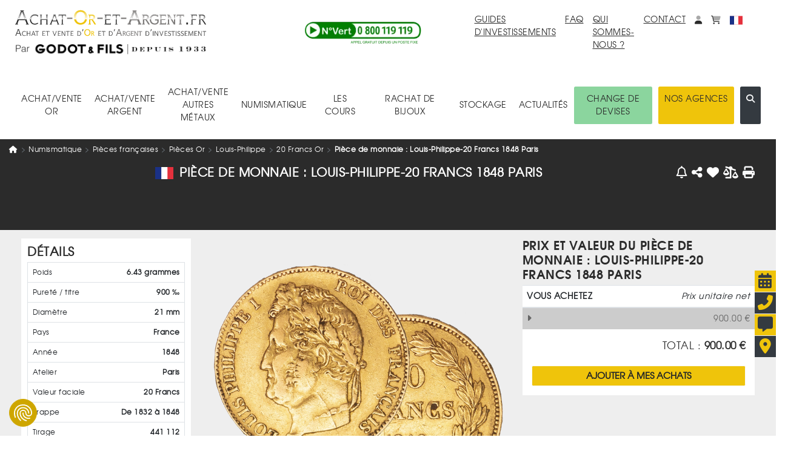

--- FILE ---
content_type: text/html; charset=UTF-8
request_url: https://www.achat-or-et-argent.fr/numismatique/piece/5282/20-francs-or-louis-philippe-1848-a-paris
body_size: 18784
content:
<!DOCTYPE HTML>
<html xmlns="http://www.w3.org/1999/xhtml"  xml:lang="fr" lang="fr">

<head>
	<link rel="canonical" href="https://www.achat-or-et-argent.fr/numismatique/piece/5282/20-francs-or-louis-philippe-1848-a-paris" />
	
	<link rel="alternate" hreflang="x-default" href="https://www.achat-or-et-argent.fr/numismatique/piece/5282/20-francs-or-louis-philippe-1848-a-paris" />
	<link rel="alternate" hreflang="fr-fr" href="https://www.achat-or-et-argent.fr/numismatique/piece/5282/20-francs-or-louis-philippe-1848-a-paris" />
	<link rel="manifest" href="/manifest.json">
	
	<title>Pièce de monnaie : Louis-Philippe-20 Francs 1848 Paris</title>
	<meta http-equiv="Content-Type" content="text/html; charset=utf-8" />
	<!--meta http-equiv="Content-Security-Policy" content="img-src https://cdn.achat-or-et-argent.fr https://www.achat-or-et-argent.fr https://ban.tangooserver.com https://partner.achat-or-et-argent.fr https://googleads.g.doubleclick.net https://ssl.google-analytics.com https://www.facebook.com https://c.clarity.ms https://www.googletagmanager.com https://adservice.google.com https://ad.doubleclick.net https://www.google.com https://www.google.fr https://cdn.by.wonderpush.com https://bat.bing.com https://bat.bing.net https://c.bing.com https://c.bing.net https://maps.googleapis.com https://nocookie.avads.net https://ads.avads.net https://maps.gstatic.com data:; style-src https://www.achat-or-et-argent.fr https://fonts.googleapis.com  https://consent.cookiefirst.com https://cdn.jsdelivr.net 'unsafe-inline';"-->
	
		<META NAME="ROBOTS" CONTENT="INDEX, FOLLOW">
		<meta name="googlebot" content="INDEX, FOLLOW">
	
	<meta name="robots" content="max-image-preview:large">
	<meta http-equiv="Cache-Control" content="max-age=3600, public">
	<meta http-equiv="Expires" content="Fri, 20 Dec 2024 12:00:00 GMT">
	<meta name="keywords" content="Or,20 Francs Or,Louis-Philippe,Monarchie,France ,Monarchie Française,Restauration,Monarchie de juillet,20 Francs,,,">
	<meta name="description" content="Acheter notre Pièce de monnaie : Louis-Philippe-20 Francs 1848 Paris, en toute confiance.">
	<meta name="google-site-verification" content="rD-PIO843toHmy6h9MM1dungf64b5nrTXboMf2uEjPI">
	<meta name="viewport" content="width=device-width, initial-scale=1">
	<meta name="apple-itunes-app" content="app-id=1620312033">
		<meta property="og:title" content="Pièce de monnaie : Louis-Philippe-20 Francs 1848 Paris">
	<meta property="og:type" content="website">
	<meta property="og:url" content="https://www.achat-or-et-argent.fr/numismatique/piece/5282/20-francs-or-louis-philippe-1848-a-paris">
	<meta property="og:image" content="https://www.achat-or-et-argent.fr/https://cdn.achat-or-et-argent.fr/ressources_v4/images/pieces/nu/10/5282_l039avers_.webp">

		<script type="application/ld+json">
		[{
  "@context": "https://schema.org",
  "@type": "Organization",
  "url": "https://www.achat-or-et-argent.fr",
  "logo": "https://cdn.achat-or-et-argent.fr/ressources_v4/images/structure/fr/aoea-logo.svg",
  "contactPoint": [
    { "@type": "ContactPoint",
      "telephone": "+33-800119119",
      "contactType": "customer service"
    }
  ]
},{

	  "@type": "BreadcrumbList",
	  "itemListElement": [{
    "@type": "ListItem",
    "position": 1,
    "name": "Achat Or Et Argent",
    "item": {
		    	"@type":"WebPage",
		    	"@id":"https://www.achat-or-et-argent.fr",
		    	"url":"https://www.achat-or-et-argent.fr"
		    }
  },{
    "@type": "ListItem",
    "position": 2,
    "name": "numismatique",
    "item": {
		    	"@type":"WebPage",
		    	"@id":"https://www.achat-or-et-argent.fr/numismatique/3/",
		    	"url":"https://www.achat-or-et-argent.fr/numismatique/3/"
		    }
  },{
    "@type": "ListItem",
    "position": 3,
    "name": "Pièces françaises",
    "item": {
		    	"@type":"WebPage",
		    	"@id":"https://www.achat-or-et-argent.fr/numismatique/2/pieces-francaises",
		    	"url":"https://www.achat-or-et-argent.fr/numismatique/2/pieces-francaises"
		    }
  },{
    "@type": "ListItem",
    "position": 4,
    "name": "Pièces Or",
    "item": {
		    	"@type":"WebPage",
		    	"@id":"https://www.achat-or-et-argent.fr/numismatique/3/pieces-francaises/pieces-or",
		    	"url":"https://www.achat-or-et-argent.fr/numismatique/3/pieces-francaises/pieces-or"
		    }
  },{
    "@type": "ListItem",
    "position": 5,
    "name": "Louis-Philippe",
    "item": {
		    	"@type":"WebPage",
		    	"@id":"https://www.achat-or-et-argent.fr/numismatique/27/pieces-francaises/pieces-or/louis-philippe",
		    	"url":"https://www.achat-or-et-argent.fr/numismatique/27/pieces-francaises/pieces-or/louis-philippe"
		    }
  },{
    "@type": "ListItem",
    "position": 6,
    "name": "20 Francs Or",
    "item": {
		    	"@type":"WebPage",
		    	"@id":"https://www.achat-or-et-argent.fr/numismatique/34/pieces-francaises/pieces-or/louis-philippe/20-francs-or",
		    	"url":"https://www.achat-or-et-argent.fr/numismatique/34/pieces-francaises/pieces-or/louis-philippe/20-francs-or"
		    }
  },{
    "@type": "ListItem",
    "position": 7,
    "name": "Pièce de monnaie : Louis-Philippe-20 Francs 1848 Paris",
    "item": {
		    	"@type":"WebPage",
		    	"@id":"https://www.achat-or-et-argent.fr/numismatique/piece/5282/20-francs-or-louis-philippe-1848-a-paris",
		    	"url":"https://www.achat-or-et-argent.fr/numismatique/piece/5282/20-francs-or-louis-philippe-1848-a-paris"
		    }
  }]
	},{

		"@type": "Product",
		"name": "Pièce de monnaie : Louis-Philippe-20 Francs 1848 Paris",
	  "image": [
	    "https://cdn.achat-or-et-argent.fr/ressources_v4/images/pieces/nu/10/5282_l039avers_.webp"
	   ],
			"description": "Pièce de monnaie : Louis-Philippe-20 Francs 1848 Paris"
		,
	  "sku": "5282",
	  "mpn": "5282",
			"brand": {
				"@type": "Organization",
				"name": "Achat Or Et Argent"
			}
	,
			"locationCreated": {
				"@type": "Place",
				"name": "Atelier Paris"
			}
		,
	  "countryOfOrigin": "France",
	  "material": "Or 900 ‰",
			"weight": {
				"@type": "QuantitativeValue",
				"value": "6.43",
				"unitCode": "GRM"
			}
		,
		"releaseDate": "1848",
			"productionDate": "1832"
		,
		"additionalProperty": [{
			"@type": "PropertyValue",
			"name": "Période de frappe",
			"value": "1832 - 1848"
		},{
			"@type": "PropertyValue",
			"name": "Tirage estimé",
			"value": "441 112"
		},{
			"@type": "PropertyValue",
			"name": "Poids métal fin",
			"value": "5.78700 g"
		},{
			"@type": "PropertyValue",
			"name": "Titre",
			"value": "900 ‰"
		},{
			"@type": "PropertyValue",
			"name": "Diamètre",
			"value": "21 mm"
		}],
	  "offers": {
	    "@type": "Offer",
	    "url": "https://www.achat-or-et-argent.fr/numismatique/piece/5282/20-francs-or-louis-philippe-1848-a-paris",
	    "priceCurrency": "EUR",
	    "price": "900.00",
	    "priceValidUntil": "2026-01-19 10:54:45",
	    "availability": "https://schema.org/InStock",
		"itemCondition": "https://schema.org/NewCondition",
	    "seller": {
	      "@type": "Organization",
	      "name": "Achat Or Et Argent"
	    }
	  }
	}]
	</script>

	<link rel="dns-prefetch" href="https://maps.googleapis.com">

	<!-- LES PRELOAD -->
	<link href="/library/bootstrap.min.css" rel="preload" as='style'>
	<!--	-->
	<link href="/models/common/css/styles-mod-bs.css?1759249293" rel="preload" as='style'>
	<!--	-->
	<link href="/models/common/css/styles-bs.css?1730992178" rel="preload" as='style'>
	<!--	-->
	<link href="/models/common/css/styles-v5.css?1759421643" rel="preload" as='style'>

	<!--link href="/libjs/jquery.js" rel="preload" as='script' /-->
	<!--link href="/libjs/functions-v5.js?1764780930" rel="preload" as='script' />
	<link href="/library/bootstrap.bundle.min.js" rel="preload" as='script' /-->

	<!-- LES PRELOAD -->

	<!--
	<link href="/models/common/font/AOEA-V4.ttf?qs731q" rel="preload" as='font'  crossorigin="anonymous" referrerpolicy="no-referrer">
	<link href="/models/common/font/texgyreadventor-regular-webfont-webfont.woff2" rel="preload" as='font'  crossorigin="anonymous" referrerpolicy="no-referrer">
	<link href="/models/common/font/texgyreadventor-italic-webfont-webfont.woff2" rel="preload" as='font'  crossorigin="anonymous" referrerpolicy="no-referrer">
	<link href="/models/common/font/texgyreadventor-bold-webfont-webfont.woff2" rel="preload" as='font'  crossorigin="anonymous" referrerpolicy="no-referrer">
	-->

	<!--link rel="stylesheet" href="/library/bootstrap.min.css"-->
	<link rel="stylesheet" href="https://cdn.jsdelivr.net/npm/bootstrap@4.6.2/dist/css/bootstrap.min.css" integrity="sha384-xOolHFLEh07PJGoPkLv1IbcEPTNtaed2xpHsD9ESMhqIYd0nLMwNLD69Npy4HI+N" crossorigin="anonymous">

<!-- Les modifs du css actuels -->
		<link href="/models/common/css/styles-mod-bs.css?1759249293" rel="stylesheet" type="text/css" onload="this.media='all'">
<!--	-->
		<link href="/models/common/css/styles-bs.css?1730992178" rel="stylesheet" type="text/css" onload="this.media='all'">
<!-- -->

		<link href="/models/aoea/css/style.css?1714999730" rel="preload" as='style'>
	<link href="/models/aoea/css/style.css?1714999730" rel="stylesheet" type="text/css" onload="this.media='all'">


	<link href="/models/common/css/styles-v5.css?1759421643" rel="stylesheet" type="text/css" onload="this.media='all'">



	<!--script type="text/javascript" src="/libjs/jquery.js"></script-->
	<script src="https://code.jquery.com/jquery-3.7.1.min.js" integrity="sha256-/JqT3SQfawRcv/BIHPThkBvs0OEvtFFmqPF/lYI/Cxo=" crossorigin="anonymous"></script>

	<script>window.dataLayer = window.dataLayer || [];
		dataLayer.push({
 			'event': "Pageview",
 			'pagePath': "https://www.achat-or-et-argent.fr/numismatique/piece/5282/20-francs-or-louis-philippe-1848-a-paris",
 			'pageTitle': "Pièce de monnaie : Louis-Philippe-20 Francs 1848 Paris",
 			'visitorType': "customer"
		});
		dataLayer.push({"newcustomer": 0,
		"typePage": "product",
		"categoryid": 36,
		"categorylabel": "numismatique/Pièces françaises/Pièces Or/Louis-Philippe/20 Francs Or/",
		"productId": 5282,
		"prices": 900.00,
	});
	</script>
	<!-- Google Tag Manager -->
	<script>(function(w,d,s,l,i){w[l]=w[l]||[];w[l].push({'gtm.start':
	new Date().getTime(),event:'gtm.js'});var f=d.getElementsByTagName(s)[0],
	j=d.createElement(s),dl=l!='dataLayer'?'&l='+l:'';j.async=true;j.src=
	'https://www.googletagmanager.com/gtm.js?id='+i+dl;f.parentNode.insertBefore(j,f);
	})(window,document,'script','dataLayer','GTM-PTSWGNX');</script>
	<!-- End Google Tag Manager -->

		
	
	
	

	<!--script defer type="text/javascript" src="/library/bootstrap.bundle.min.js"></script-->
	<script src="https://cdn.jsdelivr.net/npm/bootstrap@4.6.2/dist/js/bootstrap.bundle.min.js" integrity="sha384-Fy6S3B9q64WdZWQUiU+q4/2Lc9npb8tCaSX9FK7E8HnRr0Jz8D6OP9dO5Vg3Q9ct" crossorigin="anonymous"></script>

	<script>var messages=["Vos modifications seront prises en compte dès que vous aurez enregistré.", "Ce produit est déjà dans vos favoris", "Faible", "Moyenne", "Forte", "En&nbsp;arrière", "En&nbsp;avant", "Chargement en cours... Merci de votre patience.", "Quantité minimum", "Ajouter à mes achats"];var deviseEncours = "€";var changeDevise = 1;var changeEuro = 1;</script>


		<link href="/libjs/functions.js?1764780930" rel="preload" as='script' />
		<!--link href="/libjs/files_js/skull.js?1685608480" rel="preload" as='script' /-->

		<!-- À faire disparaitre à terme -->
		<link href="/libjs/lazysizes.min.js" rel="preload" as='script' />
		<link href="/libjs/ls.unveilhooks.min.js" rel="preload" as='script' />
		<!-- À faire disparaitre à terme -->

		<script type="text/javascript" src="/libjs/functions.js?1764780930" ></script>
		<!--script type="text/javascript" src="/libjs/files_js/skull.js?1685608480" ></script-->

		<!-- À faire disparaitre à terme -->
		<script type="text/javascript" src="/libjs/lazysizes.min.js" defer></script>
		<script type="text/javascript" src="/libjs/ls.unveilhooks.min.js" defer></script>
		<!-- À faire disparaitre à terme -->

		
		<script async type="text/javascript" src="/libjs/functions-v5.js?1765531197" ></script>
		
		 
<!-- Meta Pixel Code -->
<script>
	!function(f,b,e,v,n,t,s)
	{if(f.fbq)return;n=f.fbq=function(){n.callMethod?
	n.callMethod.apply(n,arguments):n.queue.push(arguments)};
	if(!f._fbq)f._fbq=n;n.push=n;n.loaded=!0;n.version='2.0';
	n.queue=[];t=b.createElement(e);t.async=!0;
	t.src=v;s=b.getElementsByTagName(e)[0];
	s.parentNode.insertBefore(t,s)}(window, document,'script',
	'https://connect.facebook.net/en_US/fbevents.js');
	fbq('init', '2334468567029377');
	fbq('track', 'PageView');
	</script>
	<noscript><img height="1" width="1" style="display:none"
	src="https://www.facebook.com/tr?id=2334468567029377&ev=PageView&noscript=1"
	/></noscript>
	<!-- End Meta Pixel Code -->



	<script>
		document.addEventListener("onTouchStart", function(){}, {passive: true});
		document.addEventListener('touchstart', function(){}, {passive: true});
		document.addEventListener("scroll", function(){}, {passive: true});
	</script>
</head>


<body>
<!-- Google Tag Manager (noscript) -->
<noscript><iframe src="https://www.googletagmanager.com/ns.html?id=GTM-PTSWGNX" height="0" width="0" style="display:none;visibility:hidden"></iframe></noscript>
<!-- End Google Tag Manager (noscript) -->
				<div class="alert alert-success d-none position-fixed" id="noty-holder"><!-- displayed -->
	<p id="noty-content"></p>
</div>

<nav class="navbar navbar-expand-lg navbar-light flex-wrap" id="navMenu">
  <div class="col-lg-4 order-first">
  	<div class="row">
	  	<button class="col-1 navbar-toggler collapsed border-0" type="button" data-toggle="collapse" data-target=".navbarNav" aria-controls="navbarNav" aria-expanded="false" aria-label="Toggle navigation">
				<i class="fas fa-bars toggler-icon" style="font-size:1.8rem;"></i>
	    	<i class="fas fa-times toggler-close" style="font-size:1.8rem;display:none;"></i>
			</button>
			<div class="col-9 col-lg-12 text-center pr-lg-0 text-lg-left">
				<a class="navbar-brand w-100" href="/"  title="Retour à l'accueil"><img src="https://cdn.achat-or-et-argent.fr/ressources_v4/images/structure/fr/aoea-logo.svg" class="logoHome" alt="Achat Or Et Argent" title="Achat Or Et Argent" width="210" height="30" loading="lazy"></a>
			</div>
			<div class="col-2 d-flex pt-1 d-lg-none pr-1 justify-content-end">
	  		<span id="accountM" class="ml-4">
						<div class="dropdown dropleft">
							<a href="#" title="Mon compte" class="dropdown-toggle no-arrow text-decoration-none" role="button" id="dropAccountM" data-toggle="dropdown" aria-haspopup="true" aria-expanded="false" aria-label="Mon compte">
								<i class="fa-duotone fa-solid fa-user"></i><span class="sr-only">Mon compte</span>
							</a>
							<div class="dropdown-menu dropdown-menu-lg-right shadow-lg" aria-labelledby="dropAccountM" id="contentDropAccountM" data-tpl='<a href="__link__" class="dropdown-item text-decoration-none" title="__title__">__label__</a>'>
							</div>
						</div>
					</span>
					<span id="basketM" class="ml-4 d-inline">
						<div class="dropdown dropleft">
							<a href="#" title="monpanier" class="dropdown-toggle no-arrow text-decoration-none" role="button" id="dropBasketM" data-toggle="dropdown" aria-haspopup="true" aria-expanded="false" aria-label="mon<br>panier">
								<i class="fa-duotone fa-solid fa-cart-shopping"></i><span class="sr-only">monpanier</span>
							</a>
							<div class="dropdown-menu dropdown-menu-lg-right shadow-lg p-2" aria-labelledby="dropBasketM" id="contentDropBasketM" data-tpllabel = '<div class="dropdown-text text-nowrap p-3" style="font-size:1.2rem;">__label__</div>' data-tplsep='<div class="dropdown-divider"></div>' data-tpllabelb = '<div class="dropdown-text text-nowrap p-3" style="font-size:1.2rem;">Mes achats :<span class="font-weight-bold"> __label__</span></div>'  data-tpllabels = '<div class="dropdown-text text-nowrap p-3" style="font-size:1.2rem;">Mes ventes :<span class="font-weight-bold"> __label__</span></div>' data-tplbtnb = '<a href="/mon-panier-achats" class="px-3 w-100 d-block text-center" title="Voir mes achats"><button class="btn btn-dark w-100 text-nowrap" title="Voir mes achats">VOIR MES ACHATS</button></a>' data-tplbtns = '<a href="/mon-panier-ventes" class="px-3 w-100 d-block text-center" title="Voir mes ventes"><button class="btn btn-dark w-100 text-nowrap" title="Voir mes ventes">VOIR MES VENTES</button></a>'>
							</div>
						</div>
					</span>
			 </div>


			<div class="col-9 offset-1 offset-lg-0 col-lg-12 text-center text-lg-left"><img src="https://cdn.achat-or-et-argent.fr/ressources_v4/images/structure/common/tiny_logo.webp" class="sousLogoHome" alt="Achat Or Et Argent" title="Achat Or Et Argent" width="210" height="21" loading="lazy"></div>




		</div>

	</div>
	<div class="col-12 d-lg-none mt-4">
		<div class="input-group mb-3">
			<input type="text" class="form-control" placeholder="Rechercher (ex : Lingotin 1 once, Krugerrand...)" id="searchInputM" data-typ="0">
			<div class="input-group-append">
			  <button class="btn btn-dark searchButtonM" title='search'><i class="fa-regular fa-magnifying-glass-arrow-right text-light" style="font-size:1.5rem;"></i></button>
			</div>
		</div>
	</div>
  <div class="collapse navbar-collapse row col-lg-8 navbarNav order-2 order-lg-1">
    <div class="col-lg-5 text-lg-center align-self-center order-last order-lg-first mt-3 mt-lg-0"><a href="tel:+33800119119" class="" title="Appel téléphonique : 0800 119 119"><img src="https://cdn.achat-or-et-argent.fr/ressources_v4/images/structure/common/phone.webp" alt="0800 119 119 Appel et service gratuits" title="0800 119 119 Appel et service gratuits" width="200" height="42" loading="lazy"></a></div>
		<div class="col-lg-7 d-flex flex-column flex-lg-row align-items-lg-start ml-3 ml-md-0">
			<a href="/guide-investissement/or-gor-25" class="ml-lg-auto mr-4 mb-3 mb-lg-0" title="guides d'investissements">GUIDES D'INVESTISSEMENTS</a>
			<a href="/faq" class="mr-4 mb-3 mb-lg-0" title="faq">FAQ</a>
			<a href="/qui-sommes-nous" class="mr-4 mb-3 mb-lg-0 mt-3 mt-md-0"title="Qui sommes-nous ?">QUI SOMMES-NOUS ?</a>
			<a href="/nous-contacter" class="mr-4 mb-3 mb-lg-0 mt-3 mt-md-0" title="contact">CONTACT</a>
			<div class="d-flex flex-row align-items-lg-end mt-3 mt-md-0">
				<span id="account" class="mr-4 d-none d-lg-block">
					<div class="dropdown">
						<a href="#" title="Mon compte" class="dropdown-toggle no-arrow text-decoration-none" role="button" id="dropAccount" data-toggle="dropdown" aria-haspopup="true" aria-expanded="false" aria-label="Mon compte">
							<i class="fa-duotone fa-solid fa-user"></i><span class="sr-only">Mon compte</span>
						</a>
						<div class="dropdown-menu dropdown-menu-lg-right shadow-lg" aria-labelledby="dropAccount" id="contentDropAccount" data-tpl='<a href="__link__" class="dropdown-item text-decoration-none" title="__title__">__label__</a>'>
						</div>
					</div>
				</span>
				<span id="basket" class="mr-4 d-none d-lg-inline">
					<div class="dropdown">
						<a href="#" title="monpanier" class="dropdown-toggle no-arrow text-decoration-none" role="button" id="dropBasket" data-toggle="dropdown" aria-haspopup="true" aria-expanded="false" aria-label="mon<br>panier">
							<i class="fa-duotone fa-solid fa-cart-shopping"></i><span class="sr-only">monpanier</span>
						</a>
						<div class="dropdown-menu dropdown-menu-lg-right shadow-lg p-2" aria-labelledby="dropBasket" id="contentDropBasket" data-tpllabel = '<div class="dropdown-text text-nowrap p-3" style="font-size:1.2rem;">__label__</div>' data-tplsep='<div class="dropdown-divider"></div>' data-tpllabelb = '<div class="dropdown-text text-nowrap p-3" style="font-size:1.2rem;">Mes achats :<span class="font-weight-bold"> __label__</span></div>'  data-tpllabels = '<div class="dropdown-text text-nowrap p-3" style="font-size:1.2rem;">Mes ventes :<span class="font-weight-bold"> __label__</span></div>' data-tplbtnb = '<a href="/mon-panier-achats" class="px-3 w-100 d-block text-center" title="Voir mes achats"><button class="btn btn-dark w-100 text-nowrap" title="Voir mes achats">VOIR MES ACHATS</button></a>' data-tplbtns = '<a href="/mon-panier-ventes" class="px-3 w-100 d-block text-center" title="Voir mes ventes"><button class="btn btn-dark w-100 text-nowrap" title="Voir mes ventes">VOIR MES VENTES</button></a>'>
						</div>
					</div>
				</span>

				
				<span class='d-inline'>
					<div class="dropdown">
						<a href="#" title="Choisissez la langue du site." class="dropdown-toggle no-arrow text-decoration-none" role="button" id="choixLangue" data-toggle="dropdown" aria-haspopup="true" aria-expanded="false">
							<img src="https://cdn.achat-or-et-argent.fr/ressources_v4/images/drapeaux/fr.svg" class="" style="width:2.1rem;height:2.1rem;" alt="Choisissez la langue du site." title="Choisissez la langue du site.">
						</a>
						<div class="dropdown-menu dropdown-menu-lg-right shadow-lg" aria-labelledby="choixLangue" id="contentChoixLangue">
														<a href="#" class="dropdown-item text-decoration-none" title="English" onclick="changeLangue('us')"><img src="https://cdn.achat-or-et-argent.fr/ressources_v4/images/drapeaux/us.svg" loading="lazy" class="" style="width:2.1rem;height:2.1rem;" alt="Choisissez la langue du site." title="Choisissez la langue du site.">&nbsp;English</a>
							<a href="#" class="dropdown-item text-decoration-none" title="Deutsch" onclick="changeLangue('de')"><img src="https://cdn.achat-or-et-argent.fr/ressources_v4/images/drapeaux/de.svg" loading="lazy" class="" style="width:2.1rem;height:2.1rem;" alt="Choisissez la langue du site." title="Choisissez la langue du site.">&nbsp;Deutsch</a>
							<a href="#" class="dropdown-item text-decoration-none" title="Italiano" onclick="changeLangue('it')"><img src="https://cdn.achat-or-et-argent.fr/ressources_v4/images/drapeaux/it.svg" loading="lazy" class="" style="width:2.1rem;height:2.1rem;" alt="Choisissez la langue du site." title="Choisissez la langue du site.">&nbsp;Italiano</a>

						</div>
					</div>
				</span>
			</div>
		</div>
  </div>

  <div class="collapse navbar-collapse col-lg-12 order-0 order-lg-last navbarNav">
		<nav class="navbar col-lg-12 flex-column flex-lg-row flex-nowrap align-items-start align-items-lg-center justify-content-md-between mt-lg-5 mb-3 p-0" style="z-index:15;">
	<div class="JQnavItems text-center p-3" style="z-index:10;"><div class="catLink pointer cat-1">ACHAT/VENTE<BR>OR<span class="position-absolute"><i class="fa-solid fa-caret-up position-relative JQCat JQcat1 d-none text-dark" style="top:2.2rem;left:-1.5rem;font-size:2rem;"></i></span></div>
		<div class="JQCat JQcat1 position-absolute d-none pt-3 sizeJQcat">
			<div class="row no-gutters border border-dark bg-light rounded-xl shadow-lg" style="border-width:0.2rem !important;">
				<div class="col-lg-9 p-3 text-left">
					<div class="col-12"><a href="" class="text-decoration-none cat-1 acat-1">VOIR TOUT&nbsp;<i class="fa-solid fa-caret-right"></i></a></div>
					<div class="row no-gutters" id="nav-cat-1" data-tpl='<div class="col-lg-6 col-xl-4 pl-4 py-2"><a href="__url__" class="text-decoration-none text-nowrap cat-1">__label__</a></div>' data-tpllove='<div class="col-auto pl-4 py-2"><a href="__url__" class="text-decoration-none text-md-nowrap cat-1"><img loading="lazy" src="__image__" alt="__label__" title="__label__" height="40" width="40" class="mr-3">__label__</a></div>' data-coups='<div class="col-12 row no-gutters align-items-center"><div class="col-auto"><div class="col-auto pl-4 pr-2 font-weight-bold">Coups de cœur :</div></div><div class="d-flex flex-wrap">__coups__</div></div>'></div>
				</div>
				<div class="col-lg-3 bg-dark border rounded-xl" id="nav-bloc-1" data-tpl='<div class="row p-3"><div class="col text-light"><p class="font-weight-bold">__texte__</p><a href="__url__" class="text-decoration-none text-nowrap text-light cat-1"><p><img loading="lazy" src="__image__" alt="__label__" title="__label__" height="100" width="100" class="mb-3"></p><p class="text-wrap">__label__</p></a></div></div>'>
				</div>
			</div>
		</div>
	</div>
	<div class="JQnavItems text-center p-3" style="z-index:10;"><div class="catLink pointer cat-2">ACHAT/VENTE<BR>ARGENT<span class="position-absolute"><i class="fa-solid fa-caret-up position-relative JQCat JQcat2 d-none" style="top:2.2rem;left:-3.5rem;font-size:2rem;"></i></span></div>
		<div class="JQCat JQcat2 position-absolute d-none pt-3 sizeJQcat">
			<div class="row no-gutters border border-dark bg-light rounded-xl shadow-lg" style="border-width:0.2rem !important;">
				<div class="col-lg-9 p-3 text-left">
					<div class="col-12"><a href="" class="text-decoration-none cat-2 acat-2">VOIR TOUT&nbsp;<i class="fa-solid fa-caret-right"></i></a></div>
					<div class="row no-gutters" id="nav-cat-2" data-tpl='<div class="col-lg-6 col-xl-4 pl-4 py-2"><a href="__url__" class="text-decoration-none text-nowrap cat-2">__label__</a></div>' data-tpllove='<div class="col-auto pl-4 py-2"><a href="__url__" class="text-decoration-none text-md-nowrap cat-2"><img loading="lazy" src="__image__" alt="__label__" title="__label__" height="40" width="40" class="mr-3">__label__</a></div>' data-coups='<div class="col-12 row no-gutters align-items-center"><div class="col-auto"><div class="col-auto pl-4 pr-2 font-weight-bold">Coups de cœur :</div></div><div class="d-flex flex-wrap">__coups__</div></div>'></div>
				</div>
				<div class="col-lg-3 bg-dark border rounded-xl" id="nav-bloc-2" data-tpl='<div class="row p-3"><div class="col text-light"><p class="font-weight-bold">__texte__</p><a href="__url__" class="text-decoration-none text-nowrap text-light cat-2"><p><img loading="lazy" src="__image__" alt="__label__" title="__label__"  height="100" width="100" class="mb-3"></p><p class="text-wrap">__label__</p></a></div></div>'>
				</div>
			</div>
		</div>
	</div>
	<div class="JQnavItems text-center p-3" style="z-index:10;"><div class="catLink pointer cat-300">ACHAT/VENTE<BR>AUTRES MÉTAUX<span class="position-absolute"><i class="fa-solid fa-caret-up position-relative JQCat JQcat300 d-none" style="top:2.2rem;left:-6.5rem;font-size:2rem;"></i></span></div>
		<div class="JQCat JQcat300 position-absolute d-none pt-3 sizeJQcat">
			<div class="row no-gutters border border-dark bg-light rounded-xl shadow-lg" style="border-width:0.2rem !important;">
				<div class="col-lg-9 p-3 text-left">
					<div class="col-12"><a href="" class="text-decoration-none cat-300 acat-300">VOIR TOUT&nbsp;<i class="fa-solid fa-caret-right"></i></a></div>
					<div class="row no-gutters" id="nav-cat-300" data-tpl='<div class="col-lg-6 col-xl-4 pl-4 py-2"><a href="__url__" class="text-decoration-none text-nowrap cat-300">__label__</a></div>' data-tpllove='<div class="col-auto pl-4 py-2"><a href="__url__" class="text-decoration-none text-md-nowrap cat-300"><img loading="lazy" src="__image__" alt="__label__" title="__label__" height="40" width="40" class="mr-3">__label__</a></div>' data-coups='<div class="col-12 row no-gutters align-items-center"><div class="col-auto"><div class="col-auto pl-4 pr-2 font-weight-bold">Coups de cœur :</div></div><div class="d-flex flex-wrap">__coups__</div></div>'></div>
				</div>
				<div class="col-lg-3 bg-dark border rounded-xl" id="nav-bloc-300" data-tpl='<div class="row p-3"><div class="col text-light"><p class="font-weight-bold">__texte__</p><a href="__url__" class="text-decoration-none text-nowrap text-light cat-300"><p><img loading="lazy" src="__image__" alt="__label__" title="__label__" height="100" width="100" class="mb-3"></p><p class="text-wrap">__label__</p></a></div></div>'>
				</div>
			</div>
		</div>
	</div>
	<div class="JQnavItems text-center p-3" style="z-index:10;"><div class="catLink pointer cat-3">NUMISMATIQUE<span class="position-absolute"><i class="fa-solid fa-caret-up position-relative JQCat JQcat3 d-none" style="top:3.2rem;left:-6.5rem;font-size:2rem;"></i></span></div>
		<div class="JQCat JQcat3 position-absolute d-none sizeJQcat" style="padding-top:2rem;">
			<div class="row no-gutters border border-dark bg-light rounded-xl shadow-lg" style="border-width:0.2rem !important;">
				<div class="col-lg-9 p-3 text-left">
					<div class="col-12"><a href="" class="text-decoration-none cat-3 acat-3">VOIR TOUT&nbsp;<i class="fa-solid fa-caret-right"></i></a></div>
					<div class="row no-gutters" id="nav-cat-3" data-tpl='<div class="col-lg-6 col-xl-4 pl-4 py-2"><a href="__url__" class="text-decoration-none text-nowrap cat-3">__label__</a></div>' data-tpllove='<div class="col-auto pl-4 py-2"><a href="__url__" class="text-decoration-none text-md-nowrap cat-3"><img loading="lazy" src="__image__" alt="__label__" title="__label__" height="40" width="40" class="mr-3">__label__</a></div>' data-coups='<div class="col-12 row no-gutters align-items-center"><div class="col-auto"><div class="col-auto pl-4 pr-2 font-weight-bold">Coups de cœur :</div></div><div class="d-flex flex-wrap">__coups__</div></div>'></div>
				</div>
				<div class="col-lg-3 bg-dark border rounded-xl d-flex align-items-stretch justify-content-center" id="nav-bloc-3" data-tpl='<div class="row p-3 align-items-center"><div class="col text-light"><p class="font-weight-bold">__texte__</p><a href="__url__" class="text-decoration-none text-nowrap text-light cat-3"><p><img loading="lazy" src="__image__" alt="__label__" title="__label__" height="100" width="100" class="mb-3"></p><p class="text-wrap">__label__</p></a></div></div>'>
				</div>
			</div>
		</div>
	</div>
	<div class='JQnavItems text-center p-3'><a href="/or/cours-de-l-or" class="text-decoration-none linkNav" title="les cours">LES COURS</a></div>
		<div class='JQnavItems text-center p-3'><a href="/rachat-de-bijoux/commander-son-kit" class="text-decoration-none linkNav" title="Rachat de bijoux">RACHAT DE BIJOUX</a></div>

	<div class="JQnavItems text-center p-3" style="z-index:10;"><div class="catLink pointer cat-simple">STOCKAGE<span class="position-absolute"><i class="fa-solid fa-caret-up position-relative JQCat JQcatsimple d-none text-dark" style="top:2.2rem;left:-2rem;font-size:2rem;"></i></span></div>
		<div class="JQCat JQcatsimple position-absolute d-none pt-3">
			<div class="border border-dark bg-light rounded-xl shadow-lg" style="border-width:0.2rem !important;">
				<div class="p-3 text-left" style="min-width:200px;">
					<div class="py-2"><a href="/stockage-or-physique-et-metaux-precieux" class="text-decoration-none cat-simple">Stockage or et métaux précieux</a></div>
					<div class="py-2"><a href="/or/gardienor" class="text-decoration-none cat-simple">Gardienor</a></div>
					<div class="py-2"><a href="/coffre-fort-prive" class="text-decoration-none cat-simple">Coffre-Fort Privé</a></div>
				</div>
			</div>
		</div>
	</div>
	<div class='JQnavItems text-center p-3'><a href="/news" class="text-decoration-none linkNav" title="actualités">ACTUALITÉS</a></div>
	<div class='JQnavItems text-center p-3 d-lg-none'><a href="/agences-liste" class="text-decoration-none linkNav" title="Nos agences">NOS AGENCES</a></div>
		<div class='JQnavItems text-center p-3 d-lg-none'><a href="https://winchangepro.fr" target="_blank" class="text-decoration-none linkNav" title="change de devises">CHANGE DE DEVISES</a></div>

	<div class="btn-group d-lg-inline-flex d-none" role="group">
				<div class='JQnavItems text-center rounded mr-3 p-3' style="background-color:#8bd59e;"><a href="https://winchangepro.fr" target="_blank" class="text-decoration-none linkNav" title="change de devises">CHANGE DE DEVISES</a></div>

		<div class='JQnavItems text-center p-3 bg-or rounded mr-3'><a href="/agences-liste" class="text-decoration-none linkNav text-nowrap" title="Nos agences">NOS AGENCES</a></div>
		<div class='JQnavItems text-center p-3 bg-dark rounded text-light pointer' title="recherche"><i class="fa-solid fa-magnifying-glass JQSearchV5"></i></div>
	</div>
</nav>
	</div>
	<div class="position-absolute w-50 d-none searchBloc" style="bottom:-1rem;right:2.5rem;z-index:1000;">
	  <div class="input-group">
			<input type="text" placeholder="Rechercher (ex : Lingotin 1 once, Krugerrand...)" class="form-control p-2" id="searchInput" data-typ="0" aria-label="Search" autocomplete="off">
			<div class="input-group-append">
			  <button class="btn btn-dark searchButton" title='search'><i class="fa-regular fa-magnifying-glass-arrow-right text-light" style="font-size:1.5rem;"></i></button>
			</div>
		</div>
	</div>
  <div class="position-absolute bg-white border p-3 w-50" id="searchList" style="right:2.5rem;z-index:1000;display:none;max-height:400px;overflow:auto;"></div>
</nav>

<!--=====================================================================================================================================================================
// Ici les boutons widgets et autres flottants
//=====================================================================================================================================================================-->
<!--AVIS VERIFIE WIDGET -->
<!-- BEGIN avisVerifies -->
<!--div class="position-fixed" style="z-index:1000;bottom:10.3rem;left:-4rem; transform:rotate(-90deg)" id="widgAV">
	<div id="037f3037-b3d5-4cf1-96c3-8fdd1834646c"></div><script async charset="utf-8" src="https://widgets.rr.skeepers.io/generated/ddf75175-6a4c-0f44-45d6-7d02938cad74/037f3037-b3d5-4cf1-96c3-8fdd1834646c.js"></script>
</div-->
<!-- END avisVerifies-->
<div class="telGodot_button pointer text-center" title="Appel téléphonique : 0800 119 119">
	<div class="h1 p-1 bg-dark text-or"><i class="fas fa-phone-alt p-1"></i><div class='displayTelGodot ml-2 mr-2 d-none'><a href="tel:+33800119119" title="Appel téléphonique : 0800 119 119" rel="nofollow"><img src="https://cdn.achat-or-et-argent.fr/ressources_v4/images/structure/common/phone.webp" alt="0800 119 119 Appel et service gratuits" title="0800 119 119 Appel et service gratuits" class="numVert" loading="lazy"></a></div></div>
</div>
<div class="rdv_button pointer text-center" title="Prendre rendez-vous">
	<div class="h1 p-1 bg-or text-dark"><i class="fas fa-calendar-alt p-1"></i><div class='displayRdvGodot ml-2 mr-2 d-none'><a href="/prise-de-rendez-vous" class="text-decoration-none align-middle" title="Prendre rendez-vous" style='font-size:1.5rem;' rel="nofollow">Prendre rendez-vous</a></div></div>
</div>

<div class="cont_button pointer text-center" title="Nous contacter">
	<div class="h1 p-1 bg-or text-dark"><i class="fas fa-message p-1"></i><div class='displayContGodot ml-2 mr-2 d-none'><a href="/nous-contacter" class="text-decoration-none align-middle" title="Nous contacter" style='font-size:1.5rem;' rel="nofollow">Nous contacter</a></div></div>
</div>
<div class="age_button pointer text-center" title="Nos agences">
	<div class="h1 p-1 bg-dark text-or"><i class="fas fa-location-dot p-1"></i><div class='displayAgeGodot ml-2 mr-2 d-none'><a href="/agences-liste" class="text-decoration-none align-middle text-light" title="Nos agences" style='font-size:1.5rem;' rel="nofollow">Nos agences</a></div></div>
</div>



		<main class="primaryMain">
	<div>
		<div class="position-absolute w-100 bg-444" style="height:15rem;"></div>
				<div class="container-fluid mx-auto">
			<nav aria-label="breadcrumb" class="position-relative">
			  <ol class="breadcrumb bg-transparent pl-4 pl-md-0">
			    <li class="breadcrumb-item"><a class="text-white text-decoration-none" href="/" title="Retour à l'accueil"><i class="fas fa-home"></i><span class='d-none'>retour à l'accueil</span></a></li>
			    					<li class="breadcrumb-item "><a href="/numismatique/3/" class="text-white text-decoration-none " title="Numismatique">Numismatique</a></li>
					<li class="breadcrumb-item "><a href="/numismatique/2/pieces-francaises" class="text-white text-decoration-none " title="Pièces françaises">Pièces françaises</a></li>
					<li class="breadcrumb-item "><a href="/numismatique/3/pieces-francaises/pieces-or" class="text-white text-decoration-none " title="Pièces Or">Pièces Or</a></li>
					<li class="breadcrumb-item "><a href="/numismatique/27/pieces-francaises/pieces-or/louis-philippe" class="text-white text-decoration-none " title="Louis-Philippe">Louis-Philippe</a></li>
					<li class="breadcrumb-item "><a href="/numismatique/34/pieces-francaises/pieces-or/louis-philippe/20-francs-or" class="text-white text-decoration-none " title="20 Francs Or">20 Francs Or</a></li>

			    <li class="breadcrumb-item active" aria-current="page">
			    	
			    	<h1 class="faTitle text-white">Pièce de monnaie : Louis-Philippe-20 Francs 1848 Paris</h1>
			    	
			    </li>
			  </ol>
			</nav>
		</div>
		<style>
			@media (min-width: 768px) {
				span.arianeNoH1-span.faTitle {
					padding: 0 3rem 0 0;
				}
			}
		</style>
<script>
		dataLayer.push({
		 'categoryid': '36',
		 'categorylabel': 'numismatique/Pièces françaises/Pièces Or/Louis-Philippe/20 Francs Or/Pièce de monnaie : Louis-Philippe-20 Francs 1848 Paris/'
		});
	</script>
		<div class="row main-content text-white mx-auto bg-444">
			<div class="col-12">
				<div class="h2 bst10 bst11 text-center"><img style="height:2rem;" class="mr-3 mb-1 " src="https://cdn.achat-or-et-argent.fr/ressources_v4/images/drapeaux/fr.svg" alt="Pièce de monnaie : Louis-Philippe-20 Francs 1848 Paris" title="Pièce de monnaie : Louis-Philippe-20 Francs 1848 Paris"><span class="font-weight-bold">PIÈCE DE MONNAIE : LOUIS-PHILIPPE-20 FRANCS 1848 PARIS</span>
					<div class="float-right mb-2 text-right d-none d-md-block" style="font-size:2rem;">
						<a href="/mon-compte#alerte-5282" title="Ajouter une alerte"><i class="far fa-bell text-white"></i></a>
						<div class="dropdown d-inline dropleft"><i class="fas fa-share-alt" id="partage-5282" role="button" data-toggle="dropdown" aria-haspopup="true" aria-expanded="false" title="Partager"></i>
							<div class='row text-center p-4 dropdown-menu' style="width:150px;" aria-labelledby="partage-5282">
								<div class="col-12 justify-content-around mx-auto">
								<i class="fab fa-facebook-square pointer" style="font-size:3rem;color:#888888;" onclick="window.open('http://www.facebook.com/sharer.php?u=https%3A%2F%2Fwww.achat-or-et-argent.fr%2Fnumismatique%2Fpiece%2F5282%2F20-francs-or-louis-philippe-1848-a-paris', 'Facebook','menubar=no, status=no, scrollbars=no, menubar=no, width=360, height=480')"></i>
								<i class="fab fa-twitter-square pointer" style="font-size:3rem;color:#888888;" onclick="window.open('https://twitter.com/intent/tweet?url=https%3A%2F%2Fwww.achat-or-et-argent.fr%2Fnumismatique%2Fpiece%2F5282%2F20-francs-or-louis-philippe-1848-a-paris&text=&via=&hashtags=', 'Twitter','menubar=no, status=no, scrollbars=no, menubar=no, width=360, height=480')"></i>
								<i class="fab fa-linkedin pointer" style="font-size:3rem;color:#888888;" onclick="window.open('https://www.linkedin.com/sharing/share-offsite/?url=https%3A%2F%2Fwww.achat-or-et-argent.fr%2Fnumismatique%2Fpiece%2F5282%2F20-francs-or-louis-philippe-1848-a-paris', 'LinkedIn','menubar=no, status=no, scrollbars=no, menubar=no, width=360, height=480')"></i>
								</div>
							</div>
						</div>

						<i class="fas fa-heart pointer icoFav JQfav5282" title="Ajouter à mes favoris" onclick="addFavorite(5282)"></i>
						<div class="dropdown d-inline dropleft"><i class="fas fa-balance-scale-right" id="comparaison-5282" role="button" title="Mes comparaisons" data-toggle="dropdown" aria-haspopup="true" aria-expanded="false"></i>
							<div class="JQComp JQCompId5282 dropdown-menu" style="width:200px;" data-iditem="5282" aria-labelledby="comparaison-5282">
							</div>
						</div>
						<a href='/printFicheItem-5282' target='_blank' title='print' class="text-light"><i class="fas fa-print" title="print"></i></a>
					</div>
				</div>
			</div>

			<div class="col-12 mt-3 pr-5 mb-3 mb-xl-0">
				<div class="row ml-2  border-light align-items-center justify-content-center">
					
					&nbsp;
					<div class="col-md-6 col-lg-5 ">
						<div class="row">
							<div class="col-md-12 col-xl-6 text-md-right text-xl-center border-left  border-xl-bottom-0" style="font-size:1.2rem;">
								
							</div>
							<div class="col-md-12 col-xl-6 text-left text-md-right text-xl-center border-left" style="font-size:1.2rem;">
								
							</div>
						</div>
					</div>
				</div>
				<div class="float-right mb-1 mt-2 text-right d-md-none" style="font-size:2rem;">
					<div class="dropdown d-inline dropleft"><i class="fas fa-share-alt" id="partage-5282" role="button" data-toggle="dropdown" aria-haspopup="true" aria-expanded="false" title="Partager"></i>
						<div class='row text-center p-4 dropdown-menu' style="width:150px;" aria-labelledby="partage-5282">
							<div class="col-12 justify-content-around mx-auto">
							<i class="fab fa-facebook-square pointer" style="font-size:3rem;color:#888888;" onclick="window.open('http://www.facebook.com/sharer.php?u=https%3A%2F%2Fwww.achat-or-et-argent.fr%2Fnumismatique%2Fpiece%2F5282%2F20-francs-or-louis-philippe-1848-a-paris', 'Facebook','menubar=no, status=no, scrollbars=no, menubar=no, width=360, height=480')"></i>
							<i class="fab fa-twitter-square pointer" style="font-size:3rem;color:#888888;" onclick="window.open('https://twitter.com/intent/tweet?url=https%3A%2F%2Fwww.achat-or-et-argent.fr%2Fnumismatique%2Fpiece%2F5282%2F20-francs-or-louis-philippe-1848-a-paris&text=&via=&hashtags=', 'Twitter','menubar=no, status=no, scrollbars=no, menubar=no, width=360, height=480')"></i>
							<i class="fab fa-linkedin pointer" style="font-size:3rem;color:#888888;" onclick="window.open('https://www.linkedin.com/sharing/share-offsite/?url=https%3A%2F%2Fwww.achat-or-et-argent.fr%2Fnumismatique%2Fpiece%2F5282%2F20-francs-or-louis-philippe-1848-a-paris', 'LinkedIn','menubar=no, status=no, scrollbars=no, menubar=no, width=360, height=480')"></i>
							</div>
						</div>
					</div>
					<i class="fas fa-heart pointer icoFav JQfav5282" title="Ajouter à mes favoris" onclick="addFavorite(5282)"></i>
					<div class="dropdown d-inline dropleft"><i class="fas fa-balance-scale-right" id="comparaison-5282" role="button" title="Mes comparaisons" data-toggle="dropdown" aria-haspopup="false" aria-expanded="false"></i>
						<div class="JQComp JQCompId5282 dropdown-menu" style="width:200px;" data-iditem="5282" aria-labelledby="comparaison-5282">
						</div>
					</div>
				</div>
			</div>

		</div>


		<div class="container-fluid main-content mt-5 pt-lg-5">
			<div class="row">

				<div class="col-md-5 col-xl-3 mt-5 mt-md-0 order-2 order-md-1">
					<div class="bg-white p-3">
						<div class="h2 font-weight-bold text-uppercase">Détails</div>
						<table class="table border" style="font-size:1.2rem;">
							
														<tr>
								<td>Poids</td>
								<td class="text-right font-weight-bold">6.43 grammes</td>
							</tr>

														<tr>
								<td>Pureté / titre</td>
								<td class="text-right font-weight-bold">900 ‰</td>
							</tr>

														<tr>
								<td>Diamètre</td>
								<td class="text-right font-weight-bold">21 mm</td>
							</tr>

														<tr>
								<td>Pays</td>
								<td class="text-right font-weight-bold">France</td>
							</tr>

														<tr>
								<td>Année</td>
								<td class="text-right font-weight-bold">1848</td>
							</tr>

							
														<tr>
								<td>Atelier</td>
								<td class="text-right font-weight-bold">Paris</td>
							</tr>

														<tr>
								<td>Valeur faciale</td>
								<td class="text-right font-weight-bold">20 Francs</td>
							</tr>

														<tr>
								<td>Frappe</td>
								<td class="text-right font-weight-bold">De 1832 à 1848</td>
							</tr>

														<tr>
								<td>Tirage</td>
								<td class="text-right font-weight-bold">441 112</td>
							</tr>


							
														<tr>
								<td>État de conservation</td>
								<td class="text-right font-weight-bold">TB</td>
							</tr>

														<tr>
								<td>Métal</td>
								<td class="text-right font-weight-bold">Or</td>
							</tr>

														<tr>
								<td>Tranche</td>
								<td class="text-right font-weight-bold">Relief</td>
							</tr>

							
														<tr>
								<td>Axe des coins</td>
								<td class="text-right font-weight-bold">6</td>
							</tr>

														<tr>
								<td>Autorité politique</td>
								<td class="text-right font-weight-bold">Louis-Philippe</td>
							</tr>

														<tr>
								<td>Ouvrages</td>
								<td class="text-right font-weight-bold">F.527/38</td>
							</tr>


						</table>
					</div>
					
					
				</div>

				<div class="col-md-7 col-xl-5 d-flex flex-column order-1">
					<div class="row">
						<div class="col-5  text-white ml-md-5 m-2 p-2 pl-4" style="clip-path: polygon(100% 0, 90% 50%, 100% 100%, 0 100%, 0% 100%, 0 0);font-size:1.2rem;">&nbsp;</div>
					</div>
					<div class="row p-2 mb-md-5 heightContentPieces">
						<div class="col-12 col-md-9 text-center text-md-left" style="z-index:10;">
							<img class="lazyload" data-src="https://cdn.achat-or-et-argent.fr/ressources_v4/images/pieces/nu/10/5282_l039avers_.webp" alt="Pièce de monnaie : Louis-Philippe-20 Francs 1848 Paris" style="cursor:zoom-in;width:330px;" loading="lazy" width="330" height="330" onclick="displayPopin('zoomProduit-i1nu-40591');">
						</div>
						<div class="col-md-9 d-none d-md-block position-absolute text-right mr-lg-0 mr-md-4" style="top:120px;right:0px;z-index:1;">
							<img class="lazyload" loading="lazy" width="330" height="330" data-src="https://cdn.achat-or-et-argent.fr/ressources_v4/images/pieces/nu/10/5282_le_revers_.webp" alt="Pièce de monnaie : Louis-Philippe-20 Francs 1848 Paris" style="cursor:zoom-in;width:330px;" onclick="displayPopin('zoomProduit-i1nu-40594');">
						</div>
					</div>
					<div class="row pt-md-5 mt-auto">
						<div class="col-12">
							<div id="carouselpieces" class="carousel slide" data-ride="false">
						  	<div class="carousel-inner">
						  								  		<div class="carousel-item col-3 active">
							      <img  class="img-fluid mx-auto d-block pointer lazyload" loading="lazy" width="80" height="80" data-src="https://cdn.achat-or-et-argent.fr/ressources_v4/images/pieces/nu/10/thumbs/5282_l039avers_.webp" alt="5282_l039avers_.png" onclick="displayPopin('zoomProduit-i1nu-40591');">
							    </div>
						  		<div class="carousel-item col-3 ">
							      <img  class="img-fluid mx-auto d-block pointer lazyload" loading="lazy" width="80" height="80" data-src="https://cdn.achat-or-et-argent.fr/ressources_v4/images/pieces/nu/10/thumbs/5282_le_revers_.webp" alt="5282_le_revers_.png" onclick="displayPopin('zoomProduit-i1nu-40594');">
							    </div>

						  	</div>
						  	<a class="carousel-control-prev text-decoration-none" style="width:0%;display:none;" href="#carouselpieces" role="button" data-slide="prev">
							    <i class="fas fa-caret-left text-dark" style="font-size:xxx-large;"></i>
							    <span class="sr-only">Previous</span>
							  </a>
							  <a class="carousel-control-next text-decoration-none" style="width:0%;display:none;" href="#carouselpieces" role="button" data-slide="next">
							    <i class="fas fa-caret-right text-dark" style="font-size:xxx-large;"></i>
							    <span class="sr-only">Next</span>
								</a>
							</div>
						</div>
					</div>
					<link rel="stylesheet" href="/cssFiles/bs-carousel-multi">
					<script>
						if($('.carousel-item').length > 4){
							$('.carousel-control-prev').show();
							$('.carousel-control-next').show();
						} else {
							$('.carousel-control-prev').hide();
							$('.carousel-control-next').hide();
						}
						$('#carouselpieces').on('slide.bs.carousel', function (e) {
					   /* CC 2.0 License Iatek LLC 2018 Attribution required */
						    var $e = $(e.relatedTarget);
						    var idx = $e.index();
						    var itemsPerSlide = 4;
						    var totalItems = $('.carousel-item').length;
							if(totalItems > itemsPerSlide){
								$('.carousel-control-prev').show();
								$('.carousel-control-next').show();
							} else {
								$('.carousel-control-prev').hide();
								$('.carousel-control-next').hide();
							}
						    if (idx >= totalItems-(itemsPerSlide-1)) {
						        var it = itemsPerSlide - (totalItems - idx);
						        for (var i=0; i<it; i++) {
						            // append slides to end
						            if (e.direction=="left") {
						                $('.carousel-item').eq(i).appendTo('.carousel-inner');
						            }
						            else {
						                $('.carousel-item').eq(0).appendTo('.carousel-inner');
						            }
						        }
						    }
						});
					</script>
				</div>

				<div class="col-xl-4 order-3 mt-xl-0 mt-4">
					<div class="row">
						<div class="col-12"><h2 class="bst10 font-weight-bold">PRIX ET VALEUR DU PIÈCE DE MONNAIE : LOUIS-PHILIPPE-20 FRANCS 1848 PARIS</h2></div>
						
						
						
													<div class="col-xl-12 col-md-6 pb-4 mb-xl-4 order-xl-1 order-md-2">
								
																<table class="produitVolumes table bg-white mb-0">
										<thead>
											<tr>
												<th class="left">VOUS ACHETEZ</th>
												<th class="right font-italic font-weight-light">Prix unitaire net</th>
											</tr>
										</thead>
										<tbody>
											<tr>
												<td class="left"><i class="fas fa-caret-right ml-0 pl-0 mr-2" style="font-size:1.5rem;"></i></td>
												<td class="right">
													
													<span id="pa0">900.00</span> €<span id="paE0" style="display:none">900</span>
													
												</td>
											</tr>
										</tbody>
								</table>

								<form class="row no-gutters pt-4 pl-4 pr-4 pb-4 bg-white" id="pachat">
									<div class="col-4">
										<input id="minimumAch" value="1" type="hidden">
										<input type="hidden" name="pxAU" id="pxAU" value="900.00">
										<input type="hidden" name="pxAE" id="pxAE" value="900">
										<input type="hidden" name="prodId" id="prodId" value="3|5282">

										<input id="achQte" name= "achQte" class="form-control bst8" type="hidden" min="1" max="1" onkeyup="checkMin();" value="1" placeholder="Qté."><input type='number' class='produitPrixQte invisible' disabled value=1>
									</div>
									<div class="col-8 text-right" style="font-size:1.7rem;">
										TOTAL : <span class=" font-weight-bold"><span id="tpa">900.00</span> €</span>
									</div>
									<div class="col-12 pt-2">
										
									
										<button id="btA" class="btn btn-light bg-or w-100 p-2 font-weight-bold text-uppercase hoverSpecialOr" style="font-size:1.5rem;" title="AJOUTER À MES ACHATS" onclick="addBasket(0);checkMin();" type="button">AJOUTER À MES ACHATS</button>
									
									</div>
								</form>
								
								
								
							</div>

						
						
					</div>
				</div>

			</div>

		</div>

		<div class="container-fluid main-content mt-5">
			<ul class="nav nav-fill tabsProduit" style="margin-bottom:-2px;">
			  <li class="nav-item pr-sm-4">
			    <a class="nav-link active" id="description-tab" data-toggle="tab" href="#description" role="tab" aria-controls="description" aria-selected="true">DESCRIPTION</a>
			  </li>
			  
			  			  <li class="nav-item pl-sm-4">
			    <a class="nav-link" id="qrsi-tab" data-toggle="tab" href="#qrsi" role="tab" aria-controls="qrsi" aria-selected="false">QUESTIONS DES INTERNAUTES</a>
			  </li>

			</ul>
			<div class="tab-content mb-4" id="productContentTab">
			  <div class="tab-pane fade show active bg-white p-4 pt-5" id="description" role="tabpanel" aria-labelledby="description-tab">
			  	<div class="row">
			  		<div class="col-xl-8">
			  										<h2>Avis de l'expert</h2>
							<p>Traces d'usures, dont un coup sur l'avers &agrave; 5 h qui remonte jusqu'au visage.&nbsp;</p>
							<br><br>

			  			<h2>DESCRIPTION DU PRODUIT</h2>

												<br><b>AVERS :</b> <p>Titulature : LOUIS PHILIPPE I ROI DES FRAN&Ccedil;AIS.<br>Description : t&ecirc;te tourn&eacute;e vers la gauche de Louis-Philippe Ier, coiff&eacute; d'une couronne de ch&ecirc;ne dont l'une des extr&eacute;mit&eacute;s du ruban qui la noue derri&egrave;re la t&ecirc;te revient sur le cou ; sign&eacute; DOMARD.F. au-dessous du cou.&nbsp;</p><br>

												<b>REVERS :</b> <p>Titulature : 40 / FRANCS.<br>Description : dans une couronne form&eacute;e d'une branche d'olivier &agrave; droite et d'une branche de laurier &agrave; gauche, mill&eacute;sime sous la faciale.&nbsp;</p><br>

			  			<p>Tranche en relief : ***DIEU PROTEGE LA FRANCE.&nbsp;</p>
							<br>
							
							
														<b>HISTORIQUE :</b> <p>Type de monnaie extr&ecirc;mement populaire au XIX&egrave;me si&egrave;cle.</p>

			  		</div>
			  		<div class="col-xl-4">
			  			<h2>AVANTAGES</h2>
			  			<ul class="list-unstyled">
			  										<li class="p-2"><i class="fas fa-check-circle text-or mr-3"></i>Ultra populaire</li>
							<li class="p-2"><i class="fas fa-check-circle text-or mr-3"></i>Pièce Française</li>
							<li class="p-2"><i class="fas fa-check-circle text-or mr-3"></i>Prisé sur le marché Français</li>
							<li class="p-2"><i class="fas fa-check-circle text-or mr-3"></i>Idée cadeau</li>

							</ul>

							<h2 class="mt-5">IMPORTANT</h2>
							Nos prix de rachat affichés sont garantis à 100% pour toutes les pièces ou lingots sous scellés Godot et Fils. Dans les autres cas, veuillez nous contacter pour toute question à ce sujet.

							<h2 class="mt-5">TARIFS DE LIVRAISON</h2>
							<a href="#" title="Tarifs Transporteur premium - Valeur Déclarée" onclick="displayPopin('tarifsTransporteur-Transporteur premium - Valeur Déclarée-4'); event.preventDefault();">Transporteur premium - Valeur Déclarée</a><br>
							Retrait en boutique
							
					
							<!-- Cross selling -->
							
			  		</div>
			  	</div>
			  </div>
			  
			  
								<div class="tab-pane fade bg-white p-4 pt-5" id="qrsi" role="tabpanel" aria-labelledby="qrsi-tab">
			  	
					<div class="container-fluid">
						
							<div class="row">
								<div class="col-xl-8">
									Il n'y a pas encore de question concernant ce produit.
								</div>
								<div class="col-xl-4 pt-3 pt-xl-0"><!-- ZOne de question -->
									<h3>Posez votre question</h3>
									<form class="" id="qrsTop" action="/qrs?696dfeed86516" method="post">
										<p class="questionsNB">
											N.B. : Votre question sera traitée et publiée avec une réponse après relecture par les équipes du site. Tout message insultant, violent, non adapté à tous les publics ou dont le niveau de langage sera jugé trop faible ne sera pas publié.
										</p>
										<!-- BEGIN prenomTop -->
										<input id="questionTopPrenom" name="questionTopPrenom" type="hidden" value="">
										<!-- ELSE prenomTop -->
										<div class="formLine">
											<label for="questionTopPrenom" class="formLabel">Votre prénom</label>
											<input id="questionTopPrenom" name="questionTopPrenom" type="text" placeholder="Max. 64 caractères">
										</div>
										<!-- END prenomTop -->
										<div class="formLine">
											<label for="questionTopQuestion" class="formLabel">Votre question</label>
											<textarea id="questionTopQuestion" name="questionTopQuestion" rows="4" style="height:12rem;"></textarea>
											<input type="hidden" name="item" id="iditem" value="5282">
											<input type="hidden" name="zone" value="Top">
										</div>
										<div class="formLine right">
											<button class="btn btn-light bg-argent p-2 font-weight-bold w-100 text-white g-recaptcha" style="font-size:1.7rem;" title="Envoyez votre question" data-sitekey="6LdPf0MpAAAAACq3-DUCLzPyLDGzJZ9sbBbXSnII" data-callback='qrsTopCapt' data-action='submit'>
												Envoyez votre question
											</button>
										</div>
									</form>
								</div>
							</div>
						

					</div>
				</div>
			</div>

			
			<!-- Maillage interne ou crossselling -->
			
						<h2 class="mt-5 mb-2">VOUS AIMEREZ AUSSI...</h2>
			<div class="crossSell">
				<div id="crossSell" class="row justify-content-between" 



data-tpl = '<div class="h-100 col-9 col-md-3 mb-3 shadow bg-white"><div class="text-center pt-4">
	<div class="pastille pastilleSmall __pastilleclass__">
		<div class="pastilleInner">__pastillelabel__</div>
	</div>
	<a class="text-decoration-none" href="__urlItem__" title="__nom__" rel="nofollow"><span class="d-none">__nom__</span>
		<div class="d-flex justify-content-center align-items-center">
			<img class="mx-1" src="__image1__" alt="__nom__" title="__nom__" width="100" height="100" style="width:100px;height:100px;" loading="lazy">
			<img class="mx-1" src="__image2__" alt="__nom__" title="__nom__" width="100" height="100" style="width:100px;height:100px;" loading="lazy">
		</div>
		<h5 class="pt-3 h4 font-weight-bold" style="min-height:7rem;">
			<img class="lazyload mr-2 not-owl-img" data-src="https://cdn.achat-or-et-argent.fr/ressources_v4/images/drapeaux/__flag__" alt="__flag__" loading="lazy" width="20" height="14" style="width:20px;height:14px;display:inline-block;">
			__nom__
		</h5>
		<small>Valeur intrinsèque&nbsp;__intrinsequel__</small>
		<div class="bg-eee p-2 mt-5 row">
			__priceProductA____priceProductV__
		</div>
	</a>
	<div class="bg-eee row justify-content-center pb-4"><a href="__urlItem__" class="text-decoration-none" title="__nom__" rel="nofollow">
		<button class="btn btn-dark shadow p-2 pl-5 pr-5 mt-3"><span class="font-weight-bold h5">VOIR CE PRODUIT</span></button>
	</a></div>
</div></div>' data-tplpricevol = '<div class="text-achat font-weight-bold col-4 align-self-center">ACHAT</div><div class="col-8 p-3"><div class="aPartirDe">À partir de</div>
	<div class="prix">__prixApartir__</div></div>' data-tplprice = '<div class="text-achat font-weight-bold col-4 align-self-center">ACHAT</div><div class="col-8 p-3"><div class="aPartirDe"></div>
	<div class="prix"><del style="font-size:1.2rem;color:black;font-weight:normal;">__prixAffBF__</del> __prixAchat__</div></div>' data-tplpricev = '<div class="text-vente font-weight-bold col-4 align-self-center">VENTE</div><div class="col-8 p-3"><div class="prix">__prixVente__</div></div>'></div>
			</div>

			<!-- Liste des news -->
							<div class="row no-gutters main-content mx-auto mt-5 mb-4">
											<div class="col-12 text-lg-left text-center">
							<h2><a href="/news" class="text-decoration-none" title="En voir plus">LES ACTUALITÉS</a></h2>
						</div>
						<div class="col-12 mt-4 p-4 p-xl-0">
							<div class="row">
															<div class="col-12 col-md-6 col-lg-3 mb-3 mb-xl-0">
									<div class="card h-100" style="min-height:450px;">
											<div class="card-body p-0">
												<div>
													<a href="/cours-de-l-or-et-argent-2230-impact-cryptomonnaies-sur-numismatique-n25" class="stretched-link text-decoration-none" style="position:relative;font-weight:unset;font-family:tex_gyre_adventorregular;">
													<div data-bg="https://cdn.achat-or-et-argent.fr/ressources_v4/images/news/impact-cryptomonnaies-numismatique.webp" class="lazyload" style="min-height:140px;background-position: center;background-size: cover;">

							  					</div>

											  	<div class="p-3">
											  		<i class='h6' style='text-transform:unset;'>Numismatique</i>
											    	<h5 class="card-title mt-1"><span class="text-or h6">15/10/2025</span><br><span class="h4">L’impact des cryptomonnaies sur le monde des collectionneurs de pièces traditionnelles</span></h5>
											  		<p class="card-text text-left" style="font-weight:unset;"></p>
											    	<!--a href="/cours-de-l-or-et-argent-2230-impact-cryptomonnaies-sur-numismatique-n25" class="btn btn-white bg-or text-white h4 stretched-link" style="font-weight:unset;font-size:1.4rem;font-family:tex_gyre_adventorregular;position:relative;"--><button class="btn btn-white bg-or text-white h4" style="font-weight:unset;font-size:1.4rem;font-family:tex_gyre_adventorregular;">Lire la suite</button>
													</div>
													</a>
												</div>
												<div class="pl-3 pr-3">
											    
											  </div>
											</div>
									</div>
								</div>
								<div class="col-12 col-md-6 col-lg-3 mb-3 mb-xl-0">
									<div class="card h-100" style="min-height:450px;">
											<div class="card-body p-0">
												<div>
													<a href="/cours-de-l-or-et-argent-2194-les-pieges-des-collectionneurs-de-monnaie-ancienne-debutant-n25" class="stretched-link text-decoration-none" style="position:relative;font-weight:unset;font-family:tex_gyre_adventorregular;">
													<div data-bg="https://cdn.achat-or-et-argent.fr/ressources_v4/images/news/les-pieges-a-eviter-pour-les-collectionneurs-de-monnaies-debutants.webp" class="lazyload" style="min-height:140px;background-position: center;background-size: cover;">

							  					</div>

											  	<div class="p-3">
											  		<i class='h6' style='text-transform:unset;'>Numismatique</i>
											    	<h5 class="card-title mt-1"><span class="text-or h6">27/08/2025</span><br><span class="h4">Les pièges à éviter pour les collectionneurs de monnaies débutants</span></h5>
											  		<p class="card-text text-left" style="font-weight:unset;"></p>
											    	<!--a href="/cours-de-l-or-et-argent-2194-les-pieges-des-collectionneurs-de-monnaie-ancienne-debutant-n25" class="btn btn-white bg-or text-white h4 stretched-link" style="font-weight:unset;font-size:1.4rem;font-family:tex_gyre_adventorregular;position:relative;"--><button class="btn btn-white bg-or text-white h4" style="font-weight:unset;font-size:1.4rem;font-family:tex_gyre_adventorregular;">Lire la suite</button>
													</div>
													</a>
												</div>
												<div class="pl-3 pr-3">
											    
											  </div>
											</div>
									</div>
								</div>
								<div class="col-12 col-md-6 col-lg-3 mb-3 mb-xl-0">
									<div class="card h-100" style="min-height:450px;">
											<div class="card-body p-0">
												<div>
													<a href="/cours-de-l-or-et-argent-2153-pieces-monnaies-anciennes-fortunes-n25" class="stretched-link text-decoration-none" style="position:relative;font-weight:unset;font-family:tex_gyre_adventorregular;">
													<div data-bg="https://cdn.achat-or-et-argent.fr/ressources_v4/images/news/pieces-de-monnaies-anciennes-fond-de-tiroir.webp" class="lazyload" style="min-height:140px;background-position: center;background-size: cover;">

							  					</div>

											  	<div class="p-3">
											  		<i class='h6' style='text-transform:unset;'>Numismatique</i>
											    	<h5 class="card-title mt-1"><span class="text-or h6">02/07/2025</span><br><span class="h4">Les pièces de monnaies anciennes qui valent une fortune et que vous pouvez avoir chez vous</span></h5>
											  		<p class="card-text text-left" style="font-weight:unset;"></p>
											    	<!--a href="/cours-de-l-or-et-argent-2153-pieces-monnaies-anciennes-fortunes-n25" class="btn btn-white bg-or text-white h4 stretched-link" style="font-weight:unset;font-size:1.4rem;font-family:tex_gyre_adventorregular;position:relative;"--><button class="btn btn-white bg-or text-white h4" style="font-weight:unset;font-size:1.4rem;font-family:tex_gyre_adventorregular;">Lire la suite</button>
													</div>
													</a>
												</div>
												<div class="pl-3 pr-3">
											    
											  </div>
											</div>
									</div>
								</div>
								<div class="col-12 col-md-6 col-lg-3 mb-3 mb-xl-0">
									<div class="card h-100" style="min-height:450px;">
											<div class="card-body p-0">
												<div>
													<a href="/cours-de-l-or-et-argent-2090-pourquoi-collectionner-des-pieces-de-monnaies-anciennes-n25" class="stretched-link text-decoration-none" style="position:relative;font-weight:unset;font-family:tex_gyre_adventorregular;">
													<div data-bg="https://cdn.achat-or-et-argent.fr/ressources_v4/images/news/nouveaux_articles_tailles_aoea_21.webp" class="lazyload" style="min-height:140px;background-position: center;background-size: cover;">

							  					</div>

											  	<div class="p-3">
											  		<i class='h6' style='text-transform:unset;'>Numismatique</i>
											    	<h5 class="card-title mt-1"><span class="text-or h6">12/03/2025</span><br><span class="h4">Pourquoi collectionner des pièces de monnaies anciennes ?</span></h5>
											  		<p class="card-text text-left" style="font-weight:unset;"></p>
											    	<!--a href="/cours-de-l-or-et-argent-2090-pourquoi-collectionner-des-pieces-de-monnaies-anciennes-n25" class="btn btn-white bg-or text-white h4 stretched-link" style="font-weight:unset;font-size:1.4rem;font-family:tex_gyre_adventorregular;position:relative;"--><button class="btn btn-white bg-or text-white h4" style="font-weight:unset;font-size:1.4rem;font-family:tex_gyre_adventorregular;">Lire la suite</button>
													</div>
													</a>
												</div>
												<div class="pl-3 pr-3">
											    											    <p class="font-weight-bold">On en parle...</p>
											    											    <a href="/or/20-francs-napoleon/6" class="text-decoration-none"><div class="row mb-2">
											    	<div class='col-2'><img data-src="https://cdn.achat-or-et-argent.fr/ressources_v4/images/pieces/au/thumbs/20francsornapiiilaureeavers.webp" class='lazyload img-fluid' loading="lazy" width="32" height="32" style='min-height:2rem;min-width:2rem;'></div><div class='col-10 h6 align-self-center'>20 Francs Napoléon</div>
											    </div></a>
											    <a href="/or/britannia-1-once-or/3220" class="text-decoration-none"><div class="row mb-2">
											    	<div class='col-2'><img data-src="https://cdn.achat-or-et-argent.fr/ressources_v4/images/pieces/au/thumbs/britannia-1oz-or-avers.webp" class='lazyload img-fluid' loading="lazy" width="32" height="32" style='min-height:2rem;min-width:2rem;'></div><div class='col-10 h6 align-self-center'>Britannia 1 Once Or</div>
											    </div></a>


											  </div>
											</div>
									</div>
								</div>

							</div>
						</div>

				</div>


		</div>






			



			<!-- Réassurance -->
				<div class="reassurance">
								<div class="reassuranceContainer">
				<a href="https://www.achat-or-et-argent.fr/p19/7-raisons-de-faire-affaire-avec-nous" title="TRANSPARENCE DES PRIX" rel="nofollow noopener"><img src="/assets/pictos/reassurance-prix.svg" alt="prix" width="166" height="112" loading="lazy"></a>
				<div class="reassuranceTexte">
					TRANSPARENCE DES PRIX
				</div>
			</div>
			<div class="reassuranceContainer">
				<a href="https://www.achat-or-et-argent.fr/p21/frais-de-port" title="LIVRAISON ASSURÉE" rel="nofollow noopener"><img src="/assets/pictos/reassurance-livraison.svg" alt="livraison" width="166" height="112" loading="lazy"></a>
				<div class="reassuranceTexte">
					LIVRAISON ASSURÉE
				</div>
			</div>
			<div class="reassuranceContainer">
				<a href="https://www.achat-or-et-argent.fr/comment-acheter" title="PAIEMENT SECURISÉ" rel="nofollow noopener"><img src="/assets/pictos/reassurance-paiement.svg" alt="paiement" width="166" height="112" loading="lazy"></a>
				<div class="reassuranceTexte">
					PAIEMENT SECURISÉ
				</div>
			</div>

				</div>

				<div class="coursMacarons">
					<div class="coursMacaronsWrapper">
						<a href="/prix-de-rachat-garantis" title="Prix de rachat 100% garantis" class="macaron macaronInline"  rel="noopener nofollow">
	<div class="image">
		<img src="/assets/macarons/mac-vendre.svg" alt="vendre" loading="lazy" width="55" height="55">
	</div>
	<div class="texte">
		Prix de rachat 100% garantis
	</div>
</a>
<a href="https://pro.achat-or-et-argent.fr/" title="Professionnels ? Les meilleures conditions sur notre site Pro" class="macaron macaronInline" target='_blank' rel="noopener nofollow">
	<div class="image">
		<img src="/assets/macarons/mac-godotpro.svg" alt="godotpro" loading="lazy" width="55" height="55">
	</div>
	<div class="texte">
		Professionnels ? Les meilleures conditions sur notre site Pro
	</div>
</a>
<a href="/comment-acheter" title="Comment acheter sur le site ? Suivez le guide !" class="macaron macaronInline"  rel="noopener nofollow">
	<div class="image">
		<img src="/assets/macarons/mac-help.svg" alt="help" loading="lazy" width="55" height="55">
	</div>
	<div class="texte">
		Comment acheter sur le site ? Suivez le guide !
	</div>
</a>

					</div>
				</div>

	</div>
</main>
<link rel="stylesheet" href="/libjs/OwlCarousel234/assets/owl.carousel.min.css">
<link rel="stylesheet" href="/libjs/OwlCarousel234/assets/owl.theme.default.min.css">
<script src="/libjs/OwlCarousel234/owl.carousel.min.js"></script>




				<div class="col-12 bg-dark" style="min-height:200px;">
	<div class="row align-items-center imageFondAvis py-5 bg-dark delayedBackground" data-stylebackground="url('')">
		<div class="col-xl-8 offset-xl-1 d-flex flex-column justify-content-around align-items-start pb-4 pb-xl-0">
			<h2 class="text-light pb-3 pb-lg-5">NOS NEWSLETTERS</h2>
			<form class="d-flex flex-column w-100" method="post" id="theNewslet" action="/addnews">
				<div class="form-group form-check">
					<input id="nlChoix3" name="nlChoix3" type="checkbox" class="form-check-input">
					<label class="ml-2 form-check-label text-light" for="nlChoix3">NEW ! Je souhaite recevoir la lettre d'actualités mensuelle.</label>
				</div>
				<div class="form-group form-check">
					<input id="nlChoix1" name="nlChoix1" type="checkbox" class="form-check-input">
					<label class="ml-2 form-check-label text-light" for="nlChoix1">Je souhaite recevoir la newsletter Achat-Or-et-Argent.fr</label>
				</div>
				<div class="form-group form-check">
					<input id="nlChoix2" name="nlChoix2" type="checkbox" class="form-check-input">
					<label class="ml-2 form-check-label text-light" for="nlChoix2">Je souhaite être tenu au courant des cours tous les jours.</label>
				</div>
				
				<div class="row">
					<div class="col-md-6 col-xl-4">
						<div class="form-group">
				    	<label for="nlEmail" class="text-light">Adresse e-mail</label>
	    				<input id="nlEmail" type="email" name="emailNews" placeholder="Ex. : adresse@e-mail.com" class="form-control" required pattern="[a-z0-9._%+\-]+@[a-z0-9.\-]+\.[a-z]{2,}">
	  				</div>
	  			</div>
	  			<div class="col-xl-8 d-flex flex-column flex-sm-row justify-content-between justify-content-sm-start align-items-center align-items-sm-start align-items-xl-end pb-xl-3">
	  				<button class="btn btn-warning bg-or font-weight-bold px-5 pt-3 mb-3 mb-md-0 mr-sm-3 g-recaptcha" data-sitekey="6LdPf0MpAAAAACq3-DUCLzPyLDGzJZ9sbBbXSnII" data-callback='onSubmitCapt' data-action='signup'><h3>je m'abonne</h3></button>
	  				<a href="/assets/documents/catalogue-AOEA.pdf" target="_blank" title="notre catalogue"><button class="btn btn-warning bg-or font-weight-bold px-5 pt-3" type="button"><h3>notre catalogue</h3></button></a>
	  			</div>
				</div>
			</form>
		</div>
	</div>
</div>

<footer class="bg-footer-end">
	<div class="bg-footer-top d-flex flex-column flex-lg-row align-items-center justify-content-around p-3" style="font-size:smaller;">
		<a class="text-light text-decoration-none mt-3 mb-3 pl-3 pr-3 d-inline-block" href="/mentions-legales" title="Mentions légales" rel="nofollow noopener">Mentions légales</a>
		<a class="text-light text-decoration-none mt-3 mb-3 pl-3 pr-3 d-inline-block" href="/conditions-generales-de-vente-gardienor" title="CGV Gardienor" rel="nofollow noopener">CGV Gardienor</a>
		<a class="text-light text-decoration-none mt-3 mb-3 pl-3 pr-3 d-inline-block" href="/cookies" title="Cookies" rel="nofollow noopener">Cookies</a>
				<a class="text-light text-decoration-none mt-3 mb-3 pl-3 pr-3 d-inline-block" href="/charte-donnees-personnelles" title="Charte données personnelles" rel="nofollow noopener">Charte données personnelles</a>

				<a class="text-light text-decoration-none mt-3 mb-3 pl-3 pr-3 d-inline-block" href="/conditions-generales-de-vente" title="Conditions générales de vente" rel="nofollow noopener">Conditions générales de vente</a>

				<a class="text-light text-decoration-none mt-3 mb-3 pl-3 pr-3 d-inline-block" href="/conditions-generales-d-achat" title="Conditions générales d'achat" rel="nofollow noopener">Conditions générales d'achat</a>

				<a class="text-light text-decoration-none mt-3 mb-3 pl-3 pr-3 d-inline-block" href="/conditions-generales-d-utilisation" title="Conditions générales d'utilisation" rel="nofollow noopener">Conditions générales d'utilisation</a>

		<div class="d-flex flex-row"><span class="Apple-converted-space mb-3 mb-lg-0 mr-2"><a href="https://apps.apple.com/fr/app/cours-de-lor-godot-et-fils/id1620312033" target="_blank" rel="nofollow noopener" title="app ios"><img src="https://cdn.achat-or-et-argent.fr/ressources_v4/images/news/prix-de-lor-godotetfils_app_store.webp" loading="lazy" alt="app ios" title="app ios" width="111" height="35"></a></span>
		<a href="https://play.google.com/store/apps/details?id=com.godotfils.android.aoea" target="_blank" rel="nofollow noopener" title="app android"><img src="https://cdn.achat-or-et-argent.fr/ressources_v4/images/news/prix-de-lor-godotetfils_google_play.webp" loading="lazy" alt="app android" title="app android" width="114" height="35"></a></div>
	</div>
	<div class="row no-gutters bg-footer-middle">
		<div class="col-12 pl-3 pb-3 pl-xl-0 pb-xl-0">
			<div class="row no-gutters">
				<div class="col-6 col-lg-9 col-xl-10 pt-4 pb-4">
					<div class="d-flex flex-column flex-lg-row justify-content-around" id="colsCat" data-tpl='<div class="d-flex flex-column pb-4 pb-xl-0" id="footerCat__id_elem__" style="min-width:18rem;">
							<h3 class="font-weight-bold pb-4 text-light" style="font-size:1.4rem;">__label_cat__</h3>
						</div>' data-linecat='<div class="pb-4 pb-xl-2"><a href="__url__" class="text-decoration-none text-light catFooter" title="__label__">__label__</a></div>'>
						<div id="col1"></div>
						<div id="col2"></div>
						<div id="col3"></div>
						<div class="d-flex flex-column pb-4 pb-xl-0 px-2" id="footerCatInfos" style="min-width:18rem;max-width:30rem;">
							<h3 class="font-weight-bold pb-4 text-light" style="font-size:1.4rem;">Nous connaître</h3>
							<div class="pb-4 pb-xl-2"><a href="/news"" class="text-decoration-none text-light catFooter" title="actus et infos pratiques">Actus et infos pratiques</a></div>
														<div class="pb-4 pb-xl-2"><a href="/glossaire-65" class="text-decoration-none text-light catFooter" title="glossaire">Glossaire</a></div>

														<div class="pb-4 pb-xl-2"><a href="/p9/facturation-et-conditionnement" class="text-decoration-none text-light catFooter" rel='nofollow' title="facturation et conditionnement">Facturation et conditionnement</a></div>
							<div class="pb-4 pb-xl-2"><a href="/p41/application-mobile" class="text-decoration-none text-light catFooter"  title="Application mobile">Application mobile</a></div>
							<div class="pb-4 pb-xl-2"><a href="/p40/les-graphiques-du-cours-de-l-or-de-l-argent-du-platine-et-du-palladium" class="text-decoration-none text-light catFooter"  title="Les graphiques du cours de l'or, de l'argent, du platine et du palladium">Les graphiques du cours de l'or, de l'argent, du platine et du palladium</a></div>
							<div class="pb-4 pb-xl-2"><a href="/p37/lutte-contre-le-blanchiment-d-argent-et-le-financement-du-terrorisme-lcb-ft" class="text-decoration-none text-light catFooter"  title="Lutte contre le blanchiment d'argent et le financement du terrorisme (LCB-FT)">Lutte contre le blanchiment d'argent et le financement du terrorisme (LCB-FT)</a></div>
							<div class="pb-4 pb-xl-2"><a href="/partenaire-des-cgp" class="text-decoration-none text-light catFooter"  title="Partenariat CGP">Partenariat CGP</a></div>
							<div class="pb-4 pb-xl-2"><a href="/p33/affiliation" class="text-decoration-none text-light catFooter"  title="Affiliation">Affiliation</a></div>
							<div class="pb-4 pb-xl-2"><a href="/p32/nos-expertises-metiers" class="text-decoration-none text-light catFooter"  title="Nos expertises métiers">Nos expertises métiers</a></div>
							<div class="pb-4 pb-xl-2"><a href="/p31/rachat-de-diamants" class="text-decoration-none text-light catFooter"  title="Rachat de diamants">Rachat de diamants</a></div>
							<div class="pb-4 pb-xl-2"><a href="/p30/comparez-nos-produits-or-et-argent" class="text-decoration-none text-light catFooter"  title="Comparez nos produits Or et Argent">Comparez nos produits Or et Argent</a></div>
							<div class="pb-4 pb-xl-2"><a href="/rejoignez-notre-reseau" class="text-decoration-none text-light catFooter"  title="Rejoignez notre réseau">Rejoignez notre réseau</a></div>
							<div class="pb-4 pb-xl-2"><a href="/p21/frais-de-port" class="text-decoration-none text-light catFooter" rel='nofollow' title="Frais de port">Frais de port</a></div>
							<div class="pb-4 pb-xl-2"><a href="/p19/7-raisons-de-faire-affaire-avec-nous" class="text-decoration-none text-light catFooter" rel='nofollow' title="7 raisons de faire affaire avec nous">7 raisons de faire affaire avec nous</a></div>
							<div class="pb-4 pb-xl-2"><a href="/p18/les-pieces-pcgs" class="text-decoration-none text-light catFooter"  title="Les pièces PCGS">Les pièces PCGS</a></div>
							<div class="pb-4 pb-xl-2"><a href="/p15/notion-de-prime" class="text-decoration-none text-light catFooter"  title="Notion de prime">Notion de prime</a></div>
							<div class="pb-4 pb-xl-2"><a href="/p14/partages-successions-et-donations" class="text-decoration-none text-light catFooter"  title="Partages, successions et donations">Partages, successions et donations</a></div>
							<div class="pb-4 pb-xl-2"><a href="/p13/comment-acheter" class="text-decoration-none text-light catFooter" rel='nofollow' title="Comment acheter ?">Comment acheter ?</a></div>
							<div class="pb-4 pb-xl-2"><a href="/or/fiscalite-sur-les-metaux-precieux" class="text-decoration-none text-light catFooter"  title="Fiscalité">Fiscalité</a></div>
							<div class="pb-4 pb-xl-2"><a href="/p67/nouveau-la-lettre-d-actualite-des-metaux-precieux-par-godot-fils" class="text-decoration-none text-light catFooter"  title="NOUVEAU ! La lettre d'actualité des métaux précieux par Godot & Fils">NOUVEAU ! La lettre d'actualité des métaux précieux par Godot & Fils</a></div>

						</div>
					</div>
				</div>
				<div class="col-6 col-lg-3 col-xl-2 pt-4 mb-4">
					<h3 class="font-weight-bold pb-4 text-light" style="font-size:1.4rem;">Plus d'infos</h3>
					<div class="font-weight-bold text-light">Suivez-nous</div>
					<div class="row flex-wrap">
												<div class="col-4 col-sm-2 d-flex justify-content-center mb-3">
							<a href="https://www.facebook.com/achatOetA/" rel="noreferrer" class="" title="Facebook" target="_blank">
								<img src="https://cdn.achat-or-et-argent.fr/ressources_v4/images/structure/common/Facebook.webp" class="mb-2 " alt="{rs.alt}" title="{rs.alt}" width="30" height="40" loading="lazy">
							</a>
						</div>
						<div class="col-4 col-sm-2 d-flex justify-content-center mb-3">
							<a href="https://www.instagram.com/godot_et_fils_1933/" rel="noreferrer" class="" title="Instagram" target="_blank">
								<img src="https://cdn.achat-or-et-argent.fr/ressources_v4/images/structure/common/Instagram.webp" class="mb-2 " alt="{rs.alt}" title="{rs.alt}" width="30" height="40" loading="lazy">
							</a>
						</div>
						<div class="col-4 col-sm-2 d-flex justify-content-center mb-3">
							<a href="https://twitter.com/achatoretargent" rel="noreferrer" class="" title="Twitter/X" target="_blank">
								<img src="https://cdn.achat-or-et-argent.fr/ressources_v4/images/structure/common/TwitterX.webp" class="mb-2 " alt="{rs.alt}" title="{rs.alt}" width="30" height="40" loading="lazy">
							</a>
						</div>
						<div class="col-4 col-sm-2 d-flex justify-content-center mb-3">
							<a href="https://www.linkedin.com/company/godot-fils/" rel="noreferrer" class="" title="Linkedin" target="_blank">
								<img src="https://cdn.achat-or-et-argent.fr/ressources_v4/images/structure/common/LinkedIn.webp" class="mb-2 " alt="{rs.alt}" title="{rs.alt}" width="30" height="40" loading="lazy">
							</a>
						</div>
						<div class="col-4 col-sm-2 d-flex justify-content-center mb-3">
							<a href="https://www.tiktok.com/@godotfils" rel="noreferrer" class="" title="TikTok" target="_blank">
								<img src="https://cdn.achat-or-et-argent.fr/ressources_v4/images/structure/common/tiktok.webp" class="mb-2 mt-3 mr-2" alt="{rs.alt}" title="{rs.alt}" width="17" height="22" loading="lazy">
							</a>
						</div>

					</div>
					<div class="pb-4 pb-xl-2"><a class="text-light text-decoration-none" href="/medias" title="parutions dans les médias">Parutions dans les médias</a></div>
					<div class="pb-4 pb-xl-2"><a class="text-light text-decoration-none" href="/qui-sommes-nous" title="Qui sommes-nous ?">Qui sommes-nous ?</a></div>
					<div class="pb-4 pb-xl-2"><a href="/plan-du-site" title="Plan du site" class="text-light text-decoration-none">Plan du site</a></div>
					<div class="pb-4 pb-xl-2"><a class="text-light text-decoration-none" href="/nous-contacter" title="Nous contacter">Nous contacter</a></div>
											<h3 class="font-weight-bold mt-4 pb-4 text-light" style="font-size:1.4rem;">Les actualités</h3>
													<div class="pb-4 pb-xl-2"><a href="/news-p1-c1-or" class="text-decoration-none text-light catFooter" title="Or">Or</a></div>
							<div class="pb-4 pb-xl-2"><a href="/news-p1-c2-argent" class="text-decoration-none text-light catFooter" title="Argent">Argent</a></div>
							<div class="pb-4 pb-xl-2"><a href="/news-p1-c3-cours-de-l-or" class="text-decoration-none text-light catFooter" title="Cours de l'or">Cours de l'or</a></div>
							<div class="pb-4 pb-xl-2"><a href="/news-p1-c4-numismatique" class="text-decoration-none text-light catFooter" title="Numismatique">Numismatique</a></div>
							<div class="pb-4 pb-xl-2"><a href="/news-p1-c7-rachat-de-bijoux" class="text-decoration-none text-light catFooter" title="Rachat de bijoux">Rachat de bijoux</a></div>
							<div class="pb-4 pb-xl-2"><a href="/news-p1-c10-actualites-financieres" class="text-decoration-none text-light catFooter" title="Actualités financières">Actualités financières</a></div>
							<div class="pb-4 pb-xl-2"><a href="/news-p1-c12-metaux-precieux" class="text-decoration-none text-light catFooter" title="Métaux Précieux">Métaux Précieux</a></div>
							<div class="pb-4 pb-xl-2"><a href="/news-p1-c14-fiscalite-succession" class="text-decoration-none text-light catFooter" title="Fiscalité / Succession">Fiscalité / Succession</a></div>


				</div>
			</div>


		</div>
	</div>
	<div class="row no-gutters">
		<div class="col-12 pt-5 pb-5">
			<div class="d-flex flex-wrap flex-row justify-content-around">
				<span class="p-3"><img src="https://cdn.achat-or-et-argent.fr/ressources_v4/images/structure/common/cb-2024.webp" alt="cb" title="cb" width="57" height="40" loading="lazy"></span>
				<span class="p-3"><img src="https://cdn.achat-or-et-argent.fr/ressources_v4/images/structure/common/mastercard-6.webp" alt="mastercard" title="mastercard" width="64" height="40" loading="lazy"></span>
				<span class="p-3"><img src="https://cdn.achat-or-et-argent.fr/ressources_v4/images/structure/common/ca.webp" alt="ca" title="ca" width="51" height="40" loading="lazy"></span>
				<span class="p-3"><img src="https://cdn.achat-or-et-argent.fr/ressources_v4/images/structure/common/BDF.webp" alt="bdf" title="bdf" width="97" height="40" loading="lazy"></span>
				<span class="p-3"><img src="https://cdn.achat-or-et-argent.fr/ressources_v4/images/structure/common/NGC.webp" alt="ngc" title="ngc" width="92" height="40" loading="lazy"></span>
				<span class="p-3"><img src="https://cdn.achat-or-et-argent.fr/ressources_v4/images/structure/common/logo-Interchange-gris.svg" alt="interchange" title="interchange" width="80" height="36" loading="lazy"></span>
			</div>
			<div class="d-flex flex-wrap flex-row justify-content-around align-items-center pt-5">
				<span class="p-3"><img src="https://cdn.achat-or-et-argent.fr/ressources_v4/images/structure/common/Perth.webp" alt="Perth mint" title="Perth mint" width="130" height="19" loading="lazy"></span>
				<span class="p-3"><img src="https://cdn.achat-or-et-argent.fr/ressources_v4/images/structure/common/hareaus.webp" alt="Heraus" title="Heraus" width="90" height="20" loading="lazy"></span>
				<span class="p-3"><img src="https://cdn.achat-or-et-argent.fr/ressources_v4/images/structure/common/royMint.webp" alt="Royal mint" title="Royal mint" width="69" height="40" loading="lazy"></span>
				<span class="p-3"><img src="https://cdn.achat-or-et-argent.fr/ressources_v4/images/structure/common/olivier780.webp" alt="Monnaie de paris" title="Monnaie de paris" width="61" height="40" loading="lazy"></span>
				<span class="p-3"><img src="https://cdn.achat-or-et-argent.fr/ressources_v4/images/structure/common/bankMexico.webp" alt="Banco mexico" title="Banco mexico" width="63" height="40" loading="lazy"></span>
				<span class="p-3"><img src="https://cdn.achat-or-et-argent.fr/ressources_v4/images/structure/common/nzmint.webp" alt="NeoZealand Mint" title="NeoZealand Mint" width="67" height="40" loading="lazy"></span>
				<span class="p-3"><img src="https://cdn.achat-or-et-argent.fr/ressources_v4/images/structure/common/rand.webp" alt="rand refinery" title="rand refinery" width="100" height="32" loading="lazy"></span>
				<span class="p-3"><img src="https://cdn.achat-or-et-argent.fr/ressources_v4/images/structure/common/SAmint.webp" alt="South african mint" title="South african mint" width="130" height="36" loading="lazy"></span>
			</div>
		</div>
	</div>

<div class="cookies d-none">
	<!--button class="popinClose icon-0010" title="Fermer la fenêtre" onclick="setVuCookie()">
		<span class="noTextAllways">Fermer la fenêtre</span>
	</button>
	En poursuivant votre navigation, vous acceptez l’utilisation de cookies pour vous proposer des services et offres adaptés à vos centres d’intérêts. Pour en savoir plus et paramétrer les cookies merci de visiter notre page <a href="/cookies">Cookies</a>.-->
</div>
</footer>

<script>
	if (navigator.userAgent.match(/Android|BlackBerry|iPhone|iPad|iPod|Opera Mini|IEMobile/i)){} else {
		var script = document.createElement('script');
  	script.src = '//code.tidio.co/d2welodzzwhu16hvfh6bnrfc1bp7orzs.js';
  	script.async = true;
  	document.getElementsByTagName('head')[0].appendChild(script);
	}
</script>





	

  <script defer src="https://www.google.com/recaptcha/enterprise.js?hl=fr"></script>
	<script>
		function onSubmitRdv(token) {
			//document.getElementById("rdvFrm").submit();
		}
		function onSubmitCapt(token) {
			document.getElementById("theNewslet").submit();
		}
		function qrsTopCapt(token) {
			document.getElementById("qrsTop").submit();
		}

 	</script>
 	<link rel="stylesheet" href="/library/fontawesomepro/css/all.min.css" type="text/css" media="screen">
	<link rel="stylesheet" href="/library/fontawesomepro/css/sharp-light.min.css" type="text/css" media="screen">
	<link rel="stylesheet" href="/library/fontawesomepro/css/sharp-regular.min.css" type="text/css" media="screen">
	<link rel="stylesheet" href="/library/fontawesomepro/css/sharp-solid.min.css" type="text/css" media="screen">
	<link rel="stylesheet" href="/library/fontawesomepro/css/sharp-thin.min.css" type="text/css" media="screen">


		<div class="modal fade p-4" id="popin" tabindex="-1" role="dialog" aria-labelledby="popin" aria-hidden="true">
		  <div class="modal-dialog modal-dialog-centered no-gutters" role="document">
		    <div class="modal-content">
		    </div>
		  </div>
		</div>

		<div class="popinOverlay">
			<div class="popinCloser" onclick="hidePopin();"></div>


		</div>
		<span id="entry" style="display:none;">0</span>
		<script type='text/javascript' src='/libjs/files_js/produit-new.js?1753954958'></script>

		<script async="async" src="//events.sk.ht/godotetfils/lib.js"></script>
<script>
	var skaze = skaze || {};
	skaze.cmd = skaze.cmd || [];
	skaze.cmd.push(function() {
		skaze.init({ siteIdentifier : "godotetfils" });
		skaze.pushEvent({
			name : "godotetfils - Product",
			properties : {
				category: 36,
				country: "france",
				lang: "fr",
				id: 5282,
				name : "Pièce de monnaie : Louis-Philippe-20 Francs 1848 Paris",
				price : "900.00",
				salePrice : "0.00",
				currency : "EUR",
				description : "Tranche en relief : ***DIEU PROTEGE LA FRANCE.&amp;amp;nbsp;",
				imageUrl : "https://cdn.achat-or-et-argent.fr/ressources_v4/images/pieces/nu/10/5282_l039avers_.webp",
				url : "https://www.achat-or-et-argent.fr/numismatique/piece/5282/20-francs-or-louis-philippe-1848-a-paris",
			}
		});
	});
</script>

<script type="text/javascript" src="/service-worker.js"></script>
</body>
</html>

--- FILE ---
content_type: text/html; charset=UTF-8
request_url: https://www.achat-or-et-argent.fr/workerApi
body_size: 265
content:
{"cats":{"1":{"id":1,"label":"Achat\/vente or","title":"Or","lvl":"lvl_0","url":"https:\/\/www.achat-or-et-argent.fr\/or\/1\/","childexists":true,"sousCategs":[{"id":"4","label":"Pi\u00e8ces d'or d'investissement","lvl":"lvl_1","url":"https:\/\/www.achat-or-et-argent.fr\/or\/2\/pieces-d-or-d-investissement","childexists":false,"sousCategs":[]},{"id":"5","label":"Lingots et lingotins","lvl":"lvl_1","url":"https:\/\/www.achat-or-et-argent.fr\/or\/3\/lingots-et-lingotins","childexists":false,"sousCategs":[]},{"id":"6","label":"Pi\u00e8ces modernes","lvl":"lvl_1","url":"https:\/\/www.achat-or-et-argent.fr\/or\/4\/pieces-modernes","childexists":false,"sousCategs":[]},{"id":"98","label":"Semi Numismatique","lvl":"lvl_1","url":"https:\/\/www.achat-or-et-argent.fr\/or\/98\/semi-numismatique","childexists":false,"sousCategs":[]},{"id":"290","label":"The Royal Mint","lvl":"lvl_1","url":"https:\/\/www.achat-or-et-argent.fr\/or\/290\/the-royal-mint","childexists":false,"sousCategs":[]},{"id":"21","label":"Monnaie de Paris","lvl":"lvl_1","url":"https:\/\/www.achat-or-et-argent.fr\/or\/13\/monnaie-de-paris","childexists":true,"sousCategs":[]},{"id":"295","label":"Archives","lvl":"lvl_1","url":"https:\/\/www.achat-or-et-argent.fr\/or\/295\/archives","childexists":false,"sousCategs":[]}]}},"success":true}


--- FILE ---
content_type: text/html; charset=UTF-8
request_url: https://www.achat-or-et-argent.fr/workerApi
body_size: 266
content:
{"success":true,"footer":{"title":"Argent","elems":[["Nouveaut\u00e9s","\/argent\/271\/nouveautes"],["Maple Leaf 1 Once Argent","\/argent\/maple-leaf-1-once\/1668"],["Philharmonique 1 Once Argent","\/argent\/philharmonique-1-once\/1673"],["Nugget 1 Once Argent","\/argent\/kangourou-1-once\/1571"],["Silver Eagle 1 Once","\/argent\/silver-eagle-1-once\/1663"],["Krugerrand 1 Once Argent","\/argent\/krugerrand-1-once-argent\/3507"],["Britannia 1 Once Argent","\/argent\/britannia-1-once\/1648"],["50 Francs Hercule 1974 - 1980","\/argent\/50-francs-hercule-1974-1980\/23"],["5 Francs Semeuse 1959-1969","\/argent\/5-francs-semeuse-1959-1969\/22"],["Lingots et lingotins","\/argent\/15\/lingots-et-lingotins"],["Tous nos produits en argent","\/argent\/2\/"],["Cours de l'argent","\/or\/cours-de-l-or"]]}}


--- FILE ---
content_type: text/html; charset=UTF-8
request_url: https://www.achat-or-et-argent.fr/workerApi
body_size: 414
content:
{"cross":[{"id":6,"nom":"20 Francs Napol\u00e9on","prixVente":"722.00 \u20ac","affAchat":"1","affVente":"1","prixAchat":"780.00 \u20ac","hasVolumes":true,"prixApartir":780,"image1":"https:\/\/cdn.achat-or-et-argent.fr\/ressources_v4\/images\/pieces\/au\/thumbs\/20francsornapiiilaureeavers.webp","image2":"https:\/\/cdn.achat-or-et-argent.fr\/ressources_v4\/images\/pieces\/au\/thumbs\/20francsornapiiilaureerevers.webp","urlItem":"\/or\/20-francs-napoleon\/6","id_pastille":0,"pastille":[],"flag":"fr.svg","intrinsequel":"750.00 \u20ac"},{"id":3220,"nom":"Britannia 1 Once Or","prixVente":"3 895.50 \u20ac","affAchat":"1","affVente":"1","prixAchat":"4 337.50 \u20ac","hasVolumes":true,"prixApartir":4337.5,"image1":"https:\/\/cdn.achat-or-et-argent.fr\/ressources_v4\/images\/pieces\/au\/thumbs\/britannia-1oz-or-avers.webp","image2":"https:\/\/cdn.achat-or-et-argent.fr\/ressources_v4\/images\/pieces\/au\/thumbs\/britannia-1oz-or-revers.webp","urlItem":"\/or\/britannia-1-once-or\/3220","id_pastille":14,"pastille":{"label":"SUPERBE","couleur":2,"class":"precom"},"flag":"gb.svg","intrinsequel":"4 016.00 \u20ac"},{"id":3557,"nom":"Lingot 100g Or","prixVente":"12 524.50 \u20ac","affAchat":"1","affVente":"1","prixAchat":"13 248.00 \u20ac","hasVolumes":true,"prixApartir":13248,"image1":"https:\/\/cdn.achat-or-et-argent.fr\/ressources_v4\/images\/pieces\/au\/thumbs\/lingot-100-g-or-metalor.webp","image2":"https:\/\/cdn.achat-or-et-argent.fr\/ressources_v4\/images\/pieces\/au\/thumbs\/lingot-100g-or-argor.webp","urlItem":"\/or\/lingot-100g-or\/3557","id_pastille":0,"pastille":[],"flag":"vide.png","intrinsequel":"12 912.00 \u20ac"}],"success":true}


--- FILE ---
content_type: text/html; charset=UTF-8
request_url: https://www.achat-or-et-argent.fr/workerApi
body_size: 126
content:
{"products":[{"id":"20","label":"Union Latine","image":"https:\/\/cdn.achat-or-et-argent.fr\/ressources_v4\/images\/pieces\/au\/thumbs\/unionlatineleopoldiiavers.webp","url":"https:\/\/www.achat-or-et-argent.fr\/or\/union-latine\/20"},{"id":"32","label":"10 Francs Napol\u00e9on","image":"https:\/\/cdn.achat-or-et-argent.fr\/ressources_v4\/images\/pieces\/au\/thumbs\/10francsornapiiiavers.webp","url":"https:\/\/www.achat-or-et-argent.fr\/or\/10-francs-napoleon\/32"}],"success":true}


--- FILE ---
content_type: text/html; charset=UTF-8
request_url: https://www.achat-or-et-argent.fr/workerApi
body_size: 154
content:
{"products":[{"id":"23","label":"50 Francs Hercule 1974 - 1980","image":"https:\/\/cdn.achat-or-et-argent.fr\/ressources_v4\/images\/pieces\/ag\/thumbs\/50francsherculerevers.webp","url":"https:\/\/www.achat-or-et-argent.fr\/argent\/50-francs-hercule-1974-1980\/23"},{"id":"3604","label":"Lingot 1 Kilo Argent","image":"https:\/\/cdn.achat-or-et-argent.fr\/ressources_v4\/images\/pieces\/ag\/thumbs\/Lingot-Argent-1kilo-MelterAssayer2.webp","url":"https:\/\/www.achat-or-et-argent.fr\/argent\/lingot-1-kilo-argent\/3604"}],"success":true}


--- FILE ---
content_type: text/html; charset=UTF-8
request_url: https://www.achat-or-et-argent.fr/workerApi
body_size: 191
content:
{"success":true,"bloc":{"id_item":"23089","texte":"BELLE \u00c9PREUVE","back_color":"#0586a3","font_color":"#ffffff","label":"Pi\u00e8ce de monnaie : R\u00e9publique de Saint-Marin 5 Scudi 1976 Rome","url":"https:\/\/www.achat-or-et-argent.fr\/numismatique\/piece\/23089\/piece-de-monnaie-republique-de-saint-marin-5-scudi-1976-rome","image":"https:\/\/cdn.achat-or-et-argent.fr\/ressources_v4\/images\/pieces\/nu\/23\/thumbs\/23089_le_revers_.webp"}}


--- FILE ---
content_type: text/html; charset=utf-8
request_url: https://www.google.com/recaptcha/enterprise/anchor?ar=1&k=6LdPf0MpAAAAACq3-DUCLzPyLDGzJZ9sbBbXSnII&co=aHR0cHM6Ly93d3cuYWNoYXQtb3ItZXQtYXJnZW50LmZyOjQ0Mw..&hl=fr&v=PoyoqOPhxBO7pBk68S4YbpHZ&size=invisible&sa=submit&anchor-ms=20000&execute-ms=30000&cb=3fb0ki1trxac
body_size: 48556
content:
<!DOCTYPE HTML><html dir="ltr" lang="fr"><head><meta http-equiv="Content-Type" content="text/html; charset=UTF-8">
<meta http-equiv="X-UA-Compatible" content="IE=edge">
<title>reCAPTCHA</title>
<style type="text/css">
/* cyrillic-ext */
@font-face {
  font-family: 'Roboto';
  font-style: normal;
  font-weight: 400;
  font-stretch: 100%;
  src: url(//fonts.gstatic.com/s/roboto/v48/KFO7CnqEu92Fr1ME7kSn66aGLdTylUAMa3GUBHMdazTgWw.woff2) format('woff2');
  unicode-range: U+0460-052F, U+1C80-1C8A, U+20B4, U+2DE0-2DFF, U+A640-A69F, U+FE2E-FE2F;
}
/* cyrillic */
@font-face {
  font-family: 'Roboto';
  font-style: normal;
  font-weight: 400;
  font-stretch: 100%;
  src: url(//fonts.gstatic.com/s/roboto/v48/KFO7CnqEu92Fr1ME7kSn66aGLdTylUAMa3iUBHMdazTgWw.woff2) format('woff2');
  unicode-range: U+0301, U+0400-045F, U+0490-0491, U+04B0-04B1, U+2116;
}
/* greek-ext */
@font-face {
  font-family: 'Roboto';
  font-style: normal;
  font-weight: 400;
  font-stretch: 100%;
  src: url(//fonts.gstatic.com/s/roboto/v48/KFO7CnqEu92Fr1ME7kSn66aGLdTylUAMa3CUBHMdazTgWw.woff2) format('woff2');
  unicode-range: U+1F00-1FFF;
}
/* greek */
@font-face {
  font-family: 'Roboto';
  font-style: normal;
  font-weight: 400;
  font-stretch: 100%;
  src: url(//fonts.gstatic.com/s/roboto/v48/KFO7CnqEu92Fr1ME7kSn66aGLdTylUAMa3-UBHMdazTgWw.woff2) format('woff2');
  unicode-range: U+0370-0377, U+037A-037F, U+0384-038A, U+038C, U+038E-03A1, U+03A3-03FF;
}
/* math */
@font-face {
  font-family: 'Roboto';
  font-style: normal;
  font-weight: 400;
  font-stretch: 100%;
  src: url(//fonts.gstatic.com/s/roboto/v48/KFO7CnqEu92Fr1ME7kSn66aGLdTylUAMawCUBHMdazTgWw.woff2) format('woff2');
  unicode-range: U+0302-0303, U+0305, U+0307-0308, U+0310, U+0312, U+0315, U+031A, U+0326-0327, U+032C, U+032F-0330, U+0332-0333, U+0338, U+033A, U+0346, U+034D, U+0391-03A1, U+03A3-03A9, U+03B1-03C9, U+03D1, U+03D5-03D6, U+03F0-03F1, U+03F4-03F5, U+2016-2017, U+2034-2038, U+203C, U+2040, U+2043, U+2047, U+2050, U+2057, U+205F, U+2070-2071, U+2074-208E, U+2090-209C, U+20D0-20DC, U+20E1, U+20E5-20EF, U+2100-2112, U+2114-2115, U+2117-2121, U+2123-214F, U+2190, U+2192, U+2194-21AE, U+21B0-21E5, U+21F1-21F2, U+21F4-2211, U+2213-2214, U+2216-22FF, U+2308-230B, U+2310, U+2319, U+231C-2321, U+2336-237A, U+237C, U+2395, U+239B-23B7, U+23D0, U+23DC-23E1, U+2474-2475, U+25AF, U+25B3, U+25B7, U+25BD, U+25C1, U+25CA, U+25CC, U+25FB, U+266D-266F, U+27C0-27FF, U+2900-2AFF, U+2B0E-2B11, U+2B30-2B4C, U+2BFE, U+3030, U+FF5B, U+FF5D, U+1D400-1D7FF, U+1EE00-1EEFF;
}
/* symbols */
@font-face {
  font-family: 'Roboto';
  font-style: normal;
  font-weight: 400;
  font-stretch: 100%;
  src: url(//fonts.gstatic.com/s/roboto/v48/KFO7CnqEu92Fr1ME7kSn66aGLdTylUAMaxKUBHMdazTgWw.woff2) format('woff2');
  unicode-range: U+0001-000C, U+000E-001F, U+007F-009F, U+20DD-20E0, U+20E2-20E4, U+2150-218F, U+2190, U+2192, U+2194-2199, U+21AF, U+21E6-21F0, U+21F3, U+2218-2219, U+2299, U+22C4-22C6, U+2300-243F, U+2440-244A, U+2460-24FF, U+25A0-27BF, U+2800-28FF, U+2921-2922, U+2981, U+29BF, U+29EB, U+2B00-2BFF, U+4DC0-4DFF, U+FFF9-FFFB, U+10140-1018E, U+10190-1019C, U+101A0, U+101D0-101FD, U+102E0-102FB, U+10E60-10E7E, U+1D2C0-1D2D3, U+1D2E0-1D37F, U+1F000-1F0FF, U+1F100-1F1AD, U+1F1E6-1F1FF, U+1F30D-1F30F, U+1F315, U+1F31C, U+1F31E, U+1F320-1F32C, U+1F336, U+1F378, U+1F37D, U+1F382, U+1F393-1F39F, U+1F3A7-1F3A8, U+1F3AC-1F3AF, U+1F3C2, U+1F3C4-1F3C6, U+1F3CA-1F3CE, U+1F3D4-1F3E0, U+1F3ED, U+1F3F1-1F3F3, U+1F3F5-1F3F7, U+1F408, U+1F415, U+1F41F, U+1F426, U+1F43F, U+1F441-1F442, U+1F444, U+1F446-1F449, U+1F44C-1F44E, U+1F453, U+1F46A, U+1F47D, U+1F4A3, U+1F4B0, U+1F4B3, U+1F4B9, U+1F4BB, U+1F4BF, U+1F4C8-1F4CB, U+1F4D6, U+1F4DA, U+1F4DF, U+1F4E3-1F4E6, U+1F4EA-1F4ED, U+1F4F7, U+1F4F9-1F4FB, U+1F4FD-1F4FE, U+1F503, U+1F507-1F50B, U+1F50D, U+1F512-1F513, U+1F53E-1F54A, U+1F54F-1F5FA, U+1F610, U+1F650-1F67F, U+1F687, U+1F68D, U+1F691, U+1F694, U+1F698, U+1F6AD, U+1F6B2, U+1F6B9-1F6BA, U+1F6BC, U+1F6C6-1F6CF, U+1F6D3-1F6D7, U+1F6E0-1F6EA, U+1F6F0-1F6F3, U+1F6F7-1F6FC, U+1F700-1F7FF, U+1F800-1F80B, U+1F810-1F847, U+1F850-1F859, U+1F860-1F887, U+1F890-1F8AD, U+1F8B0-1F8BB, U+1F8C0-1F8C1, U+1F900-1F90B, U+1F93B, U+1F946, U+1F984, U+1F996, U+1F9E9, U+1FA00-1FA6F, U+1FA70-1FA7C, U+1FA80-1FA89, U+1FA8F-1FAC6, U+1FACE-1FADC, U+1FADF-1FAE9, U+1FAF0-1FAF8, U+1FB00-1FBFF;
}
/* vietnamese */
@font-face {
  font-family: 'Roboto';
  font-style: normal;
  font-weight: 400;
  font-stretch: 100%;
  src: url(//fonts.gstatic.com/s/roboto/v48/KFO7CnqEu92Fr1ME7kSn66aGLdTylUAMa3OUBHMdazTgWw.woff2) format('woff2');
  unicode-range: U+0102-0103, U+0110-0111, U+0128-0129, U+0168-0169, U+01A0-01A1, U+01AF-01B0, U+0300-0301, U+0303-0304, U+0308-0309, U+0323, U+0329, U+1EA0-1EF9, U+20AB;
}
/* latin-ext */
@font-face {
  font-family: 'Roboto';
  font-style: normal;
  font-weight: 400;
  font-stretch: 100%;
  src: url(//fonts.gstatic.com/s/roboto/v48/KFO7CnqEu92Fr1ME7kSn66aGLdTylUAMa3KUBHMdazTgWw.woff2) format('woff2');
  unicode-range: U+0100-02BA, U+02BD-02C5, U+02C7-02CC, U+02CE-02D7, U+02DD-02FF, U+0304, U+0308, U+0329, U+1D00-1DBF, U+1E00-1E9F, U+1EF2-1EFF, U+2020, U+20A0-20AB, U+20AD-20C0, U+2113, U+2C60-2C7F, U+A720-A7FF;
}
/* latin */
@font-face {
  font-family: 'Roboto';
  font-style: normal;
  font-weight: 400;
  font-stretch: 100%;
  src: url(//fonts.gstatic.com/s/roboto/v48/KFO7CnqEu92Fr1ME7kSn66aGLdTylUAMa3yUBHMdazQ.woff2) format('woff2');
  unicode-range: U+0000-00FF, U+0131, U+0152-0153, U+02BB-02BC, U+02C6, U+02DA, U+02DC, U+0304, U+0308, U+0329, U+2000-206F, U+20AC, U+2122, U+2191, U+2193, U+2212, U+2215, U+FEFF, U+FFFD;
}
/* cyrillic-ext */
@font-face {
  font-family: 'Roboto';
  font-style: normal;
  font-weight: 500;
  font-stretch: 100%;
  src: url(//fonts.gstatic.com/s/roboto/v48/KFO7CnqEu92Fr1ME7kSn66aGLdTylUAMa3GUBHMdazTgWw.woff2) format('woff2');
  unicode-range: U+0460-052F, U+1C80-1C8A, U+20B4, U+2DE0-2DFF, U+A640-A69F, U+FE2E-FE2F;
}
/* cyrillic */
@font-face {
  font-family: 'Roboto';
  font-style: normal;
  font-weight: 500;
  font-stretch: 100%;
  src: url(//fonts.gstatic.com/s/roboto/v48/KFO7CnqEu92Fr1ME7kSn66aGLdTylUAMa3iUBHMdazTgWw.woff2) format('woff2');
  unicode-range: U+0301, U+0400-045F, U+0490-0491, U+04B0-04B1, U+2116;
}
/* greek-ext */
@font-face {
  font-family: 'Roboto';
  font-style: normal;
  font-weight: 500;
  font-stretch: 100%;
  src: url(//fonts.gstatic.com/s/roboto/v48/KFO7CnqEu92Fr1ME7kSn66aGLdTylUAMa3CUBHMdazTgWw.woff2) format('woff2');
  unicode-range: U+1F00-1FFF;
}
/* greek */
@font-face {
  font-family: 'Roboto';
  font-style: normal;
  font-weight: 500;
  font-stretch: 100%;
  src: url(//fonts.gstatic.com/s/roboto/v48/KFO7CnqEu92Fr1ME7kSn66aGLdTylUAMa3-UBHMdazTgWw.woff2) format('woff2');
  unicode-range: U+0370-0377, U+037A-037F, U+0384-038A, U+038C, U+038E-03A1, U+03A3-03FF;
}
/* math */
@font-face {
  font-family: 'Roboto';
  font-style: normal;
  font-weight: 500;
  font-stretch: 100%;
  src: url(//fonts.gstatic.com/s/roboto/v48/KFO7CnqEu92Fr1ME7kSn66aGLdTylUAMawCUBHMdazTgWw.woff2) format('woff2');
  unicode-range: U+0302-0303, U+0305, U+0307-0308, U+0310, U+0312, U+0315, U+031A, U+0326-0327, U+032C, U+032F-0330, U+0332-0333, U+0338, U+033A, U+0346, U+034D, U+0391-03A1, U+03A3-03A9, U+03B1-03C9, U+03D1, U+03D5-03D6, U+03F0-03F1, U+03F4-03F5, U+2016-2017, U+2034-2038, U+203C, U+2040, U+2043, U+2047, U+2050, U+2057, U+205F, U+2070-2071, U+2074-208E, U+2090-209C, U+20D0-20DC, U+20E1, U+20E5-20EF, U+2100-2112, U+2114-2115, U+2117-2121, U+2123-214F, U+2190, U+2192, U+2194-21AE, U+21B0-21E5, U+21F1-21F2, U+21F4-2211, U+2213-2214, U+2216-22FF, U+2308-230B, U+2310, U+2319, U+231C-2321, U+2336-237A, U+237C, U+2395, U+239B-23B7, U+23D0, U+23DC-23E1, U+2474-2475, U+25AF, U+25B3, U+25B7, U+25BD, U+25C1, U+25CA, U+25CC, U+25FB, U+266D-266F, U+27C0-27FF, U+2900-2AFF, U+2B0E-2B11, U+2B30-2B4C, U+2BFE, U+3030, U+FF5B, U+FF5D, U+1D400-1D7FF, U+1EE00-1EEFF;
}
/* symbols */
@font-face {
  font-family: 'Roboto';
  font-style: normal;
  font-weight: 500;
  font-stretch: 100%;
  src: url(//fonts.gstatic.com/s/roboto/v48/KFO7CnqEu92Fr1ME7kSn66aGLdTylUAMaxKUBHMdazTgWw.woff2) format('woff2');
  unicode-range: U+0001-000C, U+000E-001F, U+007F-009F, U+20DD-20E0, U+20E2-20E4, U+2150-218F, U+2190, U+2192, U+2194-2199, U+21AF, U+21E6-21F0, U+21F3, U+2218-2219, U+2299, U+22C4-22C6, U+2300-243F, U+2440-244A, U+2460-24FF, U+25A0-27BF, U+2800-28FF, U+2921-2922, U+2981, U+29BF, U+29EB, U+2B00-2BFF, U+4DC0-4DFF, U+FFF9-FFFB, U+10140-1018E, U+10190-1019C, U+101A0, U+101D0-101FD, U+102E0-102FB, U+10E60-10E7E, U+1D2C0-1D2D3, U+1D2E0-1D37F, U+1F000-1F0FF, U+1F100-1F1AD, U+1F1E6-1F1FF, U+1F30D-1F30F, U+1F315, U+1F31C, U+1F31E, U+1F320-1F32C, U+1F336, U+1F378, U+1F37D, U+1F382, U+1F393-1F39F, U+1F3A7-1F3A8, U+1F3AC-1F3AF, U+1F3C2, U+1F3C4-1F3C6, U+1F3CA-1F3CE, U+1F3D4-1F3E0, U+1F3ED, U+1F3F1-1F3F3, U+1F3F5-1F3F7, U+1F408, U+1F415, U+1F41F, U+1F426, U+1F43F, U+1F441-1F442, U+1F444, U+1F446-1F449, U+1F44C-1F44E, U+1F453, U+1F46A, U+1F47D, U+1F4A3, U+1F4B0, U+1F4B3, U+1F4B9, U+1F4BB, U+1F4BF, U+1F4C8-1F4CB, U+1F4D6, U+1F4DA, U+1F4DF, U+1F4E3-1F4E6, U+1F4EA-1F4ED, U+1F4F7, U+1F4F9-1F4FB, U+1F4FD-1F4FE, U+1F503, U+1F507-1F50B, U+1F50D, U+1F512-1F513, U+1F53E-1F54A, U+1F54F-1F5FA, U+1F610, U+1F650-1F67F, U+1F687, U+1F68D, U+1F691, U+1F694, U+1F698, U+1F6AD, U+1F6B2, U+1F6B9-1F6BA, U+1F6BC, U+1F6C6-1F6CF, U+1F6D3-1F6D7, U+1F6E0-1F6EA, U+1F6F0-1F6F3, U+1F6F7-1F6FC, U+1F700-1F7FF, U+1F800-1F80B, U+1F810-1F847, U+1F850-1F859, U+1F860-1F887, U+1F890-1F8AD, U+1F8B0-1F8BB, U+1F8C0-1F8C1, U+1F900-1F90B, U+1F93B, U+1F946, U+1F984, U+1F996, U+1F9E9, U+1FA00-1FA6F, U+1FA70-1FA7C, U+1FA80-1FA89, U+1FA8F-1FAC6, U+1FACE-1FADC, U+1FADF-1FAE9, U+1FAF0-1FAF8, U+1FB00-1FBFF;
}
/* vietnamese */
@font-face {
  font-family: 'Roboto';
  font-style: normal;
  font-weight: 500;
  font-stretch: 100%;
  src: url(//fonts.gstatic.com/s/roboto/v48/KFO7CnqEu92Fr1ME7kSn66aGLdTylUAMa3OUBHMdazTgWw.woff2) format('woff2');
  unicode-range: U+0102-0103, U+0110-0111, U+0128-0129, U+0168-0169, U+01A0-01A1, U+01AF-01B0, U+0300-0301, U+0303-0304, U+0308-0309, U+0323, U+0329, U+1EA0-1EF9, U+20AB;
}
/* latin-ext */
@font-face {
  font-family: 'Roboto';
  font-style: normal;
  font-weight: 500;
  font-stretch: 100%;
  src: url(//fonts.gstatic.com/s/roboto/v48/KFO7CnqEu92Fr1ME7kSn66aGLdTylUAMa3KUBHMdazTgWw.woff2) format('woff2');
  unicode-range: U+0100-02BA, U+02BD-02C5, U+02C7-02CC, U+02CE-02D7, U+02DD-02FF, U+0304, U+0308, U+0329, U+1D00-1DBF, U+1E00-1E9F, U+1EF2-1EFF, U+2020, U+20A0-20AB, U+20AD-20C0, U+2113, U+2C60-2C7F, U+A720-A7FF;
}
/* latin */
@font-face {
  font-family: 'Roboto';
  font-style: normal;
  font-weight: 500;
  font-stretch: 100%;
  src: url(//fonts.gstatic.com/s/roboto/v48/KFO7CnqEu92Fr1ME7kSn66aGLdTylUAMa3yUBHMdazQ.woff2) format('woff2');
  unicode-range: U+0000-00FF, U+0131, U+0152-0153, U+02BB-02BC, U+02C6, U+02DA, U+02DC, U+0304, U+0308, U+0329, U+2000-206F, U+20AC, U+2122, U+2191, U+2193, U+2212, U+2215, U+FEFF, U+FFFD;
}
/* cyrillic-ext */
@font-face {
  font-family: 'Roboto';
  font-style: normal;
  font-weight: 900;
  font-stretch: 100%;
  src: url(//fonts.gstatic.com/s/roboto/v48/KFO7CnqEu92Fr1ME7kSn66aGLdTylUAMa3GUBHMdazTgWw.woff2) format('woff2');
  unicode-range: U+0460-052F, U+1C80-1C8A, U+20B4, U+2DE0-2DFF, U+A640-A69F, U+FE2E-FE2F;
}
/* cyrillic */
@font-face {
  font-family: 'Roboto';
  font-style: normal;
  font-weight: 900;
  font-stretch: 100%;
  src: url(//fonts.gstatic.com/s/roboto/v48/KFO7CnqEu92Fr1ME7kSn66aGLdTylUAMa3iUBHMdazTgWw.woff2) format('woff2');
  unicode-range: U+0301, U+0400-045F, U+0490-0491, U+04B0-04B1, U+2116;
}
/* greek-ext */
@font-face {
  font-family: 'Roboto';
  font-style: normal;
  font-weight: 900;
  font-stretch: 100%;
  src: url(//fonts.gstatic.com/s/roboto/v48/KFO7CnqEu92Fr1ME7kSn66aGLdTylUAMa3CUBHMdazTgWw.woff2) format('woff2');
  unicode-range: U+1F00-1FFF;
}
/* greek */
@font-face {
  font-family: 'Roboto';
  font-style: normal;
  font-weight: 900;
  font-stretch: 100%;
  src: url(//fonts.gstatic.com/s/roboto/v48/KFO7CnqEu92Fr1ME7kSn66aGLdTylUAMa3-UBHMdazTgWw.woff2) format('woff2');
  unicode-range: U+0370-0377, U+037A-037F, U+0384-038A, U+038C, U+038E-03A1, U+03A3-03FF;
}
/* math */
@font-face {
  font-family: 'Roboto';
  font-style: normal;
  font-weight: 900;
  font-stretch: 100%;
  src: url(//fonts.gstatic.com/s/roboto/v48/KFO7CnqEu92Fr1ME7kSn66aGLdTylUAMawCUBHMdazTgWw.woff2) format('woff2');
  unicode-range: U+0302-0303, U+0305, U+0307-0308, U+0310, U+0312, U+0315, U+031A, U+0326-0327, U+032C, U+032F-0330, U+0332-0333, U+0338, U+033A, U+0346, U+034D, U+0391-03A1, U+03A3-03A9, U+03B1-03C9, U+03D1, U+03D5-03D6, U+03F0-03F1, U+03F4-03F5, U+2016-2017, U+2034-2038, U+203C, U+2040, U+2043, U+2047, U+2050, U+2057, U+205F, U+2070-2071, U+2074-208E, U+2090-209C, U+20D0-20DC, U+20E1, U+20E5-20EF, U+2100-2112, U+2114-2115, U+2117-2121, U+2123-214F, U+2190, U+2192, U+2194-21AE, U+21B0-21E5, U+21F1-21F2, U+21F4-2211, U+2213-2214, U+2216-22FF, U+2308-230B, U+2310, U+2319, U+231C-2321, U+2336-237A, U+237C, U+2395, U+239B-23B7, U+23D0, U+23DC-23E1, U+2474-2475, U+25AF, U+25B3, U+25B7, U+25BD, U+25C1, U+25CA, U+25CC, U+25FB, U+266D-266F, U+27C0-27FF, U+2900-2AFF, U+2B0E-2B11, U+2B30-2B4C, U+2BFE, U+3030, U+FF5B, U+FF5D, U+1D400-1D7FF, U+1EE00-1EEFF;
}
/* symbols */
@font-face {
  font-family: 'Roboto';
  font-style: normal;
  font-weight: 900;
  font-stretch: 100%;
  src: url(//fonts.gstatic.com/s/roboto/v48/KFO7CnqEu92Fr1ME7kSn66aGLdTylUAMaxKUBHMdazTgWw.woff2) format('woff2');
  unicode-range: U+0001-000C, U+000E-001F, U+007F-009F, U+20DD-20E0, U+20E2-20E4, U+2150-218F, U+2190, U+2192, U+2194-2199, U+21AF, U+21E6-21F0, U+21F3, U+2218-2219, U+2299, U+22C4-22C6, U+2300-243F, U+2440-244A, U+2460-24FF, U+25A0-27BF, U+2800-28FF, U+2921-2922, U+2981, U+29BF, U+29EB, U+2B00-2BFF, U+4DC0-4DFF, U+FFF9-FFFB, U+10140-1018E, U+10190-1019C, U+101A0, U+101D0-101FD, U+102E0-102FB, U+10E60-10E7E, U+1D2C0-1D2D3, U+1D2E0-1D37F, U+1F000-1F0FF, U+1F100-1F1AD, U+1F1E6-1F1FF, U+1F30D-1F30F, U+1F315, U+1F31C, U+1F31E, U+1F320-1F32C, U+1F336, U+1F378, U+1F37D, U+1F382, U+1F393-1F39F, U+1F3A7-1F3A8, U+1F3AC-1F3AF, U+1F3C2, U+1F3C4-1F3C6, U+1F3CA-1F3CE, U+1F3D4-1F3E0, U+1F3ED, U+1F3F1-1F3F3, U+1F3F5-1F3F7, U+1F408, U+1F415, U+1F41F, U+1F426, U+1F43F, U+1F441-1F442, U+1F444, U+1F446-1F449, U+1F44C-1F44E, U+1F453, U+1F46A, U+1F47D, U+1F4A3, U+1F4B0, U+1F4B3, U+1F4B9, U+1F4BB, U+1F4BF, U+1F4C8-1F4CB, U+1F4D6, U+1F4DA, U+1F4DF, U+1F4E3-1F4E6, U+1F4EA-1F4ED, U+1F4F7, U+1F4F9-1F4FB, U+1F4FD-1F4FE, U+1F503, U+1F507-1F50B, U+1F50D, U+1F512-1F513, U+1F53E-1F54A, U+1F54F-1F5FA, U+1F610, U+1F650-1F67F, U+1F687, U+1F68D, U+1F691, U+1F694, U+1F698, U+1F6AD, U+1F6B2, U+1F6B9-1F6BA, U+1F6BC, U+1F6C6-1F6CF, U+1F6D3-1F6D7, U+1F6E0-1F6EA, U+1F6F0-1F6F3, U+1F6F7-1F6FC, U+1F700-1F7FF, U+1F800-1F80B, U+1F810-1F847, U+1F850-1F859, U+1F860-1F887, U+1F890-1F8AD, U+1F8B0-1F8BB, U+1F8C0-1F8C1, U+1F900-1F90B, U+1F93B, U+1F946, U+1F984, U+1F996, U+1F9E9, U+1FA00-1FA6F, U+1FA70-1FA7C, U+1FA80-1FA89, U+1FA8F-1FAC6, U+1FACE-1FADC, U+1FADF-1FAE9, U+1FAF0-1FAF8, U+1FB00-1FBFF;
}
/* vietnamese */
@font-face {
  font-family: 'Roboto';
  font-style: normal;
  font-weight: 900;
  font-stretch: 100%;
  src: url(//fonts.gstatic.com/s/roboto/v48/KFO7CnqEu92Fr1ME7kSn66aGLdTylUAMa3OUBHMdazTgWw.woff2) format('woff2');
  unicode-range: U+0102-0103, U+0110-0111, U+0128-0129, U+0168-0169, U+01A0-01A1, U+01AF-01B0, U+0300-0301, U+0303-0304, U+0308-0309, U+0323, U+0329, U+1EA0-1EF9, U+20AB;
}
/* latin-ext */
@font-face {
  font-family: 'Roboto';
  font-style: normal;
  font-weight: 900;
  font-stretch: 100%;
  src: url(//fonts.gstatic.com/s/roboto/v48/KFO7CnqEu92Fr1ME7kSn66aGLdTylUAMa3KUBHMdazTgWw.woff2) format('woff2');
  unicode-range: U+0100-02BA, U+02BD-02C5, U+02C7-02CC, U+02CE-02D7, U+02DD-02FF, U+0304, U+0308, U+0329, U+1D00-1DBF, U+1E00-1E9F, U+1EF2-1EFF, U+2020, U+20A0-20AB, U+20AD-20C0, U+2113, U+2C60-2C7F, U+A720-A7FF;
}
/* latin */
@font-face {
  font-family: 'Roboto';
  font-style: normal;
  font-weight: 900;
  font-stretch: 100%;
  src: url(//fonts.gstatic.com/s/roboto/v48/KFO7CnqEu92Fr1ME7kSn66aGLdTylUAMa3yUBHMdazQ.woff2) format('woff2');
  unicode-range: U+0000-00FF, U+0131, U+0152-0153, U+02BB-02BC, U+02C6, U+02DA, U+02DC, U+0304, U+0308, U+0329, U+2000-206F, U+20AC, U+2122, U+2191, U+2193, U+2212, U+2215, U+FEFF, U+FFFD;
}

</style>
<link rel="stylesheet" type="text/css" href="https://www.gstatic.com/recaptcha/releases/PoyoqOPhxBO7pBk68S4YbpHZ/styles__ltr.css">
<script nonce="zqcdy4zQRz0jXwJd5z1Z4Q" type="text/javascript">window['__recaptcha_api'] = 'https://www.google.com/recaptcha/enterprise/';</script>
<script type="text/javascript" src="https://www.gstatic.com/recaptcha/releases/PoyoqOPhxBO7pBk68S4YbpHZ/recaptcha__fr.js" nonce="zqcdy4zQRz0jXwJd5z1Z4Q">
      
    </script></head>
<body><div id="rc-anchor-alert" class="rc-anchor-alert"></div>
<input type="hidden" id="recaptcha-token" value="[base64]">
<script type="text/javascript" nonce="zqcdy4zQRz0jXwJd5z1Z4Q">
      recaptcha.anchor.Main.init("[\x22ainput\x22,[\x22bgdata\x22,\x22\x22,\[base64]/[base64]/UltIKytdPWE6KGE8MjA0OD9SW0grK109YT4+NnwxOTI6KChhJjY0NTEyKT09NTUyOTYmJnErMTxoLmxlbmd0aCYmKGguY2hhckNvZGVBdChxKzEpJjY0NTEyKT09NTYzMjA/[base64]/MjU1OlI/[base64]/[base64]/[base64]/[base64]/[base64]/[base64]/[base64]/[base64]/[base64]/[base64]\x22,\[base64]\x22,\x22wr3Cl8KTDMKMw6HCmB/DkcOuZ8OZVXcOHi8gJMKRwqbCqBwJw4fClknCoC/Cght/woTDr8KCw6dTCGstw6rCvkHDnMKFJlw+w4xUf8KRw7McwrJxw7vDhFHDgERcw4UzwoEDw5XDj8ODwq/Dl8KOw6EdKcKCw5bCmz7DisOwV0PCtU7CtcO9ET7Cg8K5anXCuMOtwp0KGjoWwpXDknA7aMOXScOSwo/CvyPCmcKfY8Oywp/[base64]/ChcOoBcO/w6xlw6LCsgUqWsKiJcKlw5fDs8KGwq3Dt8KrQ8Kzw5vCqQxmwpV9wrB5UADDlnbDskNHUhgHw7B1EcO6FsKGw5xFKcKlGcKPQS47wq7CisKvw7LDkWjDiDnDkVV1w4VRwr1jwojCng9QwrXDhDQbLMKqwphAwr3CscK4w6gawooHCcKETm/DrkVtGsKuBz4BwqjCisOERsO4GXoKw51zS8K3AMKww7tOw5TCgMKcdgE1w5Qdwo3CiR3CvMOQXsO8PhPDhsODwqF6w40Aw4rDvE/Dqm9ew7AADQrDuWgrNMOtwpLDmnw0w67CtcO3a2QJw4HCmMOiw6DDkMOvDTl8wropwqPCgRcdaz/DtRnCn8OgwoPDoj1/CMObIsOmwq7DjlDCnnfCosKJCn5Yw5ZIPl7DoMOlf8Kyw5TDh2fCvsKDw4YJUHpOw6nCg8Odwp0Vw5XDmk/DrQvDvGkcw5jDisKqw7nClsK5w4TCjBYpw4UaRMK9AEHCnh3DjmJYwqUADUQ5IMKaw4ZsKn4vRFTChQ/Cp8KMEcKPSUrChwEWw7tvw4bCuGVlwow1TTHClcK9woddw7/ChMOOSHk4wqLDh8Odw5V0A8Kgw5F0w7PDpsOcwq44w4B0w7DCnsOLUy7CkQTCl8OPRV1wwrVDMkrDn8KfIMKPw7FXw60bw5nDscKVw71bwqnCnsOqw5HCo2ZUaDvCrsK6wrvDjnpkw6BPwpLCtXJXwpfClH/DosKcw4Bbw5jDtcKwwp9WOsOyN8ONwrjDkMKtwodAfUUew4pyw7TCrgvCpAdVZTwgbVnCmsKyf8Ogwop+CcOme8K5dBhWZcOKBTM+wrYyw7ElZcKae8OYw77CoFPChSE8H8KQw6rDgjcTecK1DMOPdyZ+w4fDrcOtInfCqMKsw6YCcg/[base64]/DvwAWBMOJL1RzVMK5w5bDoMOww6TDnmkdQcKhM8KXPcOCw7ggLsKdM8OnwqXDkxnCrsOSwpdQwobCqiU9B3TCksOZwr57BTgMw5t6wqx7TMKUw7nDhWUKw6UuMBfDr8K/w4hJw5HDtsODW8KrATUZDHpxDcO2wrvCi8OqRy9jw6BAw4/Dr8Orw5oiw7bDrxMrw4HCsT3CrkrCt8KAwpoLwqXCt8OCwrEfw53DqMOGw7XDgsOrTcOqCjrDvVB3w5/[base64]/Dvkk5w63Dikwua8KpZ1ZFw7DCucOOw7DDg8KuL1TCqBE0A8OfI8KMO8Ogwp1qLSPDnsO5w57DmcOKwrDCucKsw48uPMKswqnDn8OcRSfCkMKjRMO8w51QwqLCusKhwop3HcOga8KfwpA2w7LCvMKsbFDDrMKdw5PDh00twqIzYsOpwphBU1HDgMK8JWpsw6LCpHJWwp/DqVDCujfDhjDCoQ9Mwo3DncK0wo/ChMOUwo0+Y8OFQsOrY8K0OW/CgsKVByVhworDtUJBwoseLQ1YIUAow7LCjsOpwp3DusKzwrVLw5cIfx0rwppqVznCicOmw7zDq8KWw5HDnizDnGEUw7PCk8OQP8OIRxLDkXbDh2nCi8KbQyYlEnDCnHnDtMK3wpZJUyBsw4LDhmc4ZkLDtV/CgQARCTfChcK+D8K3SQxswotlD8KRw4MfeEcaYMOCw7/Co8K8KgRpw6TDuMKaA3sjbMOPLsOmWiPCkEktwqnDlsKew4sqIQjDlMKIJcKNPkPCkDrDrMK3ZxBTBh/CvcKWwpULw58HG8KNCcOyw73Cr8KrUE1nw6NgSMO9LMKPw5/CnkxXN8K8wrlsQAYPEcOaw4HCgm/[base64]/CpsOnCQ9Dw4ZFwrPDrjFbw6XDsMK2OWvDn8KUw6IOPcO/[base64]/[base64]/ClxbDjcOMOi7ChyIvFGtiwqfCj8O4PsKdGsKBAmTDicK2wolSXsKGOzh+bcKHEsKgdF/DmkvDnMOIw5bDsMKsS8KHwpnCqcKLwq3DgEwOwqELw54pYHs2OAsDwpnDpWLChHjCnBzCv2vDlGTCtgnCo8OQwpgjdlTCuUZgAcOewrsBwpXDrcKTw6Biw603H8OqB8KgwoJAGsKmwrLCgMKdw40+woIpw7s0w4VWFsOVwoxTKB/Csh0Vw6HDsEbCpsOdwoUTEn3CsSFLwqRlwrUoNsOXS8Ofwq8lw7gKw7FIw5xXflXDjzPChTjDu2ZDw5LCs8KZWsOcw5/Ds8KnwqbDvMK7wqjDqsKQw5DDlMOdH01gblRVwoXCkjxJXcKvHMOAAMKzwp5IwqbDjWZfwokLw4d5wo1zI0YUw5gAfystPMK1fcO5GkFpw77CrsOcw6jDqBw/T8OVehTCrsOYO8K1dX/CgsOgwqg8OsOjTcKOw5oGPMOebcKZwrQxw7drwq7DksKiwrzCijTDkcKDw4N0AsKdCMKDa8Kxb2HDhsOeRVZXWAFaw4Q4wprChsKhwowww6jCqTQSw5fChMOYwpbDqcOcw6DCmcKqDMK0FMK1FVA/S8OZCMKbC8K6w6gswqBNaSApesK/w5UwaMOew5HDvMOew5UuJinCl8KXDcOhwozDmn/[base64]/CnsKxwrTCn8KMwrJew5E/OsORw7zCu8KdRHnCjT5nwpPDmGwDw6J1a8KpCMKaDVo9wrcoIcO/wrTCqcO8LMORP8O/w7JOYlzCmsKyCcKpc8KoNlk8wqp5wqkhBMOGw5vCjsOKwr0iLsKDMWkcw4s2wpbCuV7DusOAw7kuwrbCt8KIPcOkKcKsQzdpwrFTLwjDlcK+A0l8w4XCucKSTMOOIg3Dsn/CozNVXMKoSMOsRMOhE8KLAsOPIsKPw7PCjxDCtm/DtcKNRWbCi0PCncKWLsK+wpDDrsKCw4dYw57Cm30GJ3jCmcKRw7jDu2rDocK2wqpCM8OkXsKwe8KGw5o0w4vDkGTDnmLCkkvDkhvDvR3DksODwoxSwqfCo8KGwqttwqhnwrY/wrAnw5LDosKlcBzDgzDCvSLDnMOKJcOuHsKAUcKcNMO9PsK/aTZTGlLCgsKzH8KDwo8DAUEeH8Oyw7tbP8OTZsODFMOrw4jDkcOwwrxzOMO0EXnCiDDCqGfClEzCmnNCwok3Z3g2UsK9w7nDpnnDnio/w6/Cs1rDuMOjKMKfw7Z4wpHDlMKdwp87wp/CucKbw791w5BNwqjDmMOZw4HCnTfDtBXCi8KnTjrCnMKLMsOFwofCh33DqcKow41/ccKPwqs5CsOfecKHwpkMMcKsw5DDjsOseDLCqX3DlQkrwoMifnlEdjbDmWHCu8OdJT1Fw6RPwrFfw5jCuMK8w6kOW8Kdw6xMw6cpwrfCgkzDlnPCgcOrwqbCtVzDncO3w4/CtHDCgcOLecOlExzCtG/[base64]/[base64]/DuMOfXBQuPwVBwrBuQ2Mjw7UZw7E5RnXCn8Oxw41swo9vXz/Cn8O+bDDChxAmwr7CisK5UX7DpDgowo/DvcKrw6DDncKOwqkgwq1/P3ovB8O2w7PDpD7Ct08XRzfCoMOQI8O+wqjDqsKGw5LCisK/wpDCiQBRwq5IIcKIF8OSw5nDmD1Gw7obEcKxLcOZwozDtsOYw5wAIcKvwqpIK8O7T1RSw57DvcOLwrfDuDYHSE4zZcKSwqfDtxBQw58iVMOMwptfH8Oyw7/Dkzt4wpsAw7ROwochwpbCiE7Cj8K/JQrCq1nDs8OYFkbCusKdahvCosOBeUEQw6DCtXTDjMObV8KYcjDCusKSw4TDt8Kbwp3DvGsValtqYcKuUnlrwrknUsO1wp9tD1l+w4nChQEOARx1w6jDpsOfP8O/wq9mw794w4MVw7jDgzRNEToEPBApCDLCjMKwdRc1fmHDulfCiwPDusOLYG1OBhMhPsKTw5zDoHp7ZS4Qwp3DpsK9ZsO5w6E6Y8OoJkQxEVHCvsKKCjjCrwN9FMKtwqLCgcOxNcKmPcKQJFzDssKFwoDCnj7CrWxFEsO5wq7DuMORw71nw78Aw5/[base64]/CgsKJQcOhS8OiFRR7NCJkCgF7wpvCkFPCvFAAEwnDh8KDPmDDssKYP3rCjQ8RW8KLSQPDtsKIwr/DkW8SecKkVMOdwoQLwoXChcOuT2Y2wpfCvcOMwpdwYSHCtMOzw7IJw5DDncOPIMOFDh9Kwq3DpsOJwrRbw4XClw7DuwIqWcKDwoIEN2IKHcK9WsO3wq/DtsKpw7jDgMK7wrA3wpPDsMOHR8OIMMOhMUHCusOSw75bwqcuw40tGFLDoATCqiBoOcKYFHXDo8KJKsKaHUDCmcONQsK9WFjDhcOtegHDkifDscO9FsKLOjPDucKDZ2xOc3JxfsOgFA0vw4lQccKMw6ZKw7LCnSQSwrbCjMKBw5/DrMOEJMKAbC8ZPAsORiDDucOnAkRXLMKGdVTCjMKkw7zDrDQuw5jCi8KwbDwbwrwyGMK+XcKjZB3CmMKAwqAdGGnCnsOVd8KUw4wzwovDnlPDpgXDli0Mw6QBwqDCicO6w40yc1XDrMKGw5DDmz97w6LDhsOIKMKuw6PDiRfDp8ONwpbClMKbwqzClcO/w6jDgWnDnsKsw4NITWFJwoLCoMKXw7XDl1MQAx/CnUtTRcKQDsOqw6/DmMK3wqsMwo5kNsO3cgDCvyPDkn7Ci8OTOsOxw6ZcMMOhHMK+wr/CrMK7B8O2Q8K0w5TChUooIsKfQRzCtEzDm3rDu2I7w4pVA1HCosKRwo/DvMOtDsKnLsKFSsKSS8KQHGF5w4hdWUIUwoXCoMOBcwbDi8KhFMOBwpAqwrYrX8KKwpPDvsKyeMOQOjrCj8KmLR8QUE3CmAsKw7skw6TDoMK2SMOeWsKfwp0LwqUZIA1+EC/CvMOlw5/Dk8O+ZkwVIsOtNB5Tw5l6F1h/OcOtH8O5LDLDtSXDkQo7wrvDo2/ClifClXxew79/VzkzCcK1csKtLjNdK2NmGcKhwpbCii3CisOrwp7DlTTCj8KSwoh2I3bCpsO+KMKpdXRTw5Zlw43CuMKBwo3ChMKcw5Z/c8O2w7VGd8OGZgE4UnXDsCnCvB3DrsKjwo7Cs8K/woPCpSZDdsOVYQvDicKGw6VvIzfDoQbDpX/[base64]/wrcOw7Ezf8KBw5ZCw67Dr1dzwq3DusKnc1LCqxgkM1jCsMODecOPw63CoMOdwpM7B2nCvsO4w4LCj8K/VcKLcn/CrVYWw5I3wo/DlMKXwoDCmMOVaMOlwqQsw6MZwojDvcKDOnI0XkRUwpJswqRcwqnCu8Ksw43DjkTDjjLDtMKbK1nCl8Koa8OufsKAbMKTSATDu8OIwqI/wrrCtzJMHQvDgcKowqAjSsKbT3rCjhDDg2U2wrlUUi8JwpIRY8OuOE3CtirChcOVw59LwrcAw4zCu0/DvcKQwoFCwpkPwp5JwodpZizClsO8wrEzXcOiR8OywooEAx9OJTgQMcKDw6EWwp3DmnAIwoTCnXY/[base64]/wrYOw4h6T8ObHxPCtsKww4rDssOkHk7DtcOTw55FwqpESX92Q8OJQSBbwq3Cm8OTRhEcZn4GM8K7EsKuPSrCqxkBesK8PcK4f1A8w7/DncK9NsKFw71Bch3Dumd8el/DqMOJw7vCuiLChQzDnGTCosOVOxd3eMKgYA1Mwqs2wpPCvsOAPcKxEsKPez5NworCo2YoMsKVw5rCv8KxJsKNw4jDpMOWX2okDcOwJ8O2wpbClU/DlsOwUWjCscOlTy/CnMOGSRUWwplHw7g/wpjCkF3DqMO+w5Mpf8OJDsOzN8KfWsKtTcOmZMKnK8KSwrcCwqIAwplawqJRXMOFQV7CkMOYQDg+ZT0hG8KcPMKyQsKfwpFFHV/CunbCpHjDtMOjw51KQhfDqsKAwqfCvMOIw4jCisOTw7ldQcKcMRs5wpfClMOJHQTCqXlJScK1K0nDmMKSwoRPC8KgwoVFwobDlMOqKVJuw57CkcK7Z107wpDClx3DoGDCssOVJMOXYAsXw4LCuALDvmPDuAFdw6NPasOHwrvDgUxlwqp8w5AYS8OqwoIkET7CvB/[base64]/DcKgw6IbwpdLw5/CjBvDk8KDQzzCscKSfXjDrcKXeHxNU8ONWcKww5LCpMOvw6vChnM8Pw3Dt8KYwrFMwq3DtHzCvsKIw4HDscOYwr0Ww5fCucKnRCPDjh0DJhfDnwZaw7xkPmLDnTTCksK+eh/[base64]/Cv8O4wovCuMK2WsOew4DDoXcZdRHChCzCmAZFBMKSwoXDsCvDqVsEL8O2wqlLwrpzQAXCvlU7b8KnwobCicOCwpheacK9JMK8w5RYwrEvwqLDpsKOw44zeGzDosK+wo0lw4AaG8OSJ8K5w7/DoFIWccOZXMKMw63Dh8OdUXtgw5bCnifDpjfDj1ddAWsITxnDjcOWIA8Awo/CpR7CnVzCusOgwqTDjMKkdW3CgQvCnGFoTG/[base64]/[base64]/Dn8K1w7/ChsOaGE1BacKNISR5w5xPNMKie8OwI8KgwpRxwpvDiMOcw78Aw7lXdcOVw4DClEXCszNAw6fDmMOtFcKxw7pMB0jCpifCn8KpBsOICsKxHgHCnXZkGsKnw4TDp8Ozwphiwq/CvsKkfsKLHntdXcKCOCtuG33CnsKdw7gGwpHDnjnDncKTUsKRw5kdZMK0w77CjsKBGx/Dll/CpcOmbcORwpLCjQ3CoSAqDcOMD8K7w4HDrXrDtMKEwoHChsKhwpgPQhrCosOaESsmNMKSwo00w5AEwoPCgUxIwoYswr7CoSoTDV0WIGDDn8KyXsK/Ziw3w6BlZ8O4wqAcYsKWwqUPw4LDhVQ4YcKhSUFcY8KbXlfCi2jCksOYZhfDqToPwplremgyw7LDjDHCklNpEFYAw67Dnyh1wpJ8woxiw4BMIMK0w4HDpHjDlMO2w7vDs8OPw7RMOcOXwpsDw5ILwo8sU8OaG8Oyw4LDgcKRw7TDhW/CpMOxwoDDrMOjw4xPJncXwrvDnVnDisKCZHV2fsOQewhWw6jDt8O2w4XDoRpbwoQYw71uwoXDhMK7BksKw5rDoMOaYsO3wpFrHSjCnsOPFQ4cw65kecK/[base64]/DvcOTwp0YBUZGwpjCmTjCuMOBC8OqfcOfwqTCpThBNC5PTzHCr3jDkjnDqFLDtF0zZi8GTcKAIx/ChGHCh0HDlcK5w73DsMOUBMKnwrwWB8KCGMO6wo7CoH7Ci09HeMK5w6Y4GlgSSUo6Y8O2enrCtMKSw7cewodRwpBNe3LDgXXDksO/[base64]/DiMOuBsKxckk3w7rCuC9pwqwxZ8KdU33CicKmwr/DmMOXw47DgcKTccKNPcKqw6TCoSbDv8KTwq5VOW9QwrvCncOBfsOpZcKNGsKUw6tiGnlHWggZEBnDnlPCm3fDvMKKw6zCkFPCg8KLcsKXZMObDho9w64MMlkpwqQywpXDkMKlwrJ8WH7DiMOmwojCi17DqcOlwodqZsO+wpwzLMOqXBLCpyB/wqtKaEPDiSDClAzCjcOzP8OZGHHDpcOqwrHDkFB4w43Ck8OCw4XDosO4RsK1eVlVNsKJw41OPBvCuXPCqlrDo8OHCnA5wowVQxJ8QcKEwobCtcO/QXbDjDQlHH8GJjvChmIAI2XDhl7DhUkkGBHDqMOXw6bDkcOfwqnCtkgJw7LCi8KkwoQUWcKqBMKOwpUtwpInwpHDpsOQwr15AFlMW8K+fBs/[base64]/woEuWVXDlcO8VnLCnHYYLMKgADHCmMK+XcKXdGNBak/[base64]/ccKIAMKmKcOaw4xVw43CrMKPw6nCu8KFw5TDscOMfysrw7smVMOxAT/DocKyflHDuGw7T8KiHcKFTMKLw6hXw6IFw65ww7txGnMKYyXDqWRPwrfCuMKsZHPCiBvDrsOiw49swpvChgrCrMOBFsKJYTAJBcOJcsKqNQzDh0/DgG1gRsKow73DkMK9wrTDiADDtsOnw5jDgU3CsA5vw48sw5o5wpxzw6zDhcKbw4jCkcOrwqUsTB8iLFjCnsO2wqQzeMKgYkULw5QVw7nDhMKtwq4Aw7d3wqrCrsOZw6bChsObw48ZeQzDtnXDqxUQw4sWw5Fxw4nDmWU/wrIFbMKUU8OfwrvCogtSAMK/[base64]/Co8KsPh3CtcK6fiPDosOJYVbCpRvDkT17acKwwr99w6/ClXPCnsK1wpTCp8Kkc8Kdw6hgwrvDkcKQw4dlw7vCpsK2bsOHw4k1UsOsYwtxw4LCgsKvwoMoEV3DinzCqgo+UDsGw6HCk8O/wo3CnMKDTcKpw73DvFV8FMKZwrFCwqDCoMKsdw3CmMOUw7vClQFZw6/CiFYvwpkFA8O6w4QJJsKca8KYNcKPJMOkw7LClkTCkcK1D2Y2ZAPDqcOCUsOSCVFhHjwEw7IPwq5nfsKew5oSOUhOL8OVUsO0w47DqjfDjMOMwrvCsDXDjTbDqsKII8O9woZqAcKwBMKUdhHDl8Orwp3DpGZrwoLDjsKBbD/DuMK/wqvCvgnDmsKIU1oxw4FlJcOXw4sUw6zDpjTDpgIdX8OHwqo8G8KDO0vCiTxWwrHDusKnLcKWwqvCt1TDp8OqGTTChC/DssO4DMKcV8Omwq3DqcK4IcOqw7bCvsKOw43Cpj3DisOoK2FKV2/Cp1EkwoImwp9vw4/CumUNNsOhRsKoFsOZwox3csO7wpfDvMKJeRjDpcKow48bKcKDIklewr19AMOEFwUcSwcOw6A6Xg9ERcOPVsOYUsOZwqPDtcOqw7RIwpg0U8OJwoV/DHgxwoPDilknGMO7VHEKwrDDm8Kvw6Zpw7jCs8K3cMOUw7rDpg7Cp8O2LMORw5XDs0fCuBPDn8KYwrsnwq/[base64]/DocOqEMKMwobCtD8Mw4HDlsKVfzc+wrgLU8Kmw7N4w7zDmTrDm1nDjy/DgykZw71rPTHCh1XDjcK4w6FocS7DocK5bjAuwpTDt8Krw4PDmjhOXcKEwoV2w7wZYMOTbsO+GsK/wpxNacObRMKHEMOjwozDjsOMRQ0AKRtvJy1CwpVewrfDosKObcOgYSjDqMOKekYBBcO9AMOpwoLCrsOBRkMhw4PCiB/DjVDCrMO/wqPDlhtdw5ssFCfDil7DtsORwqw9H3EgJDrCmHvCswPClsKONsKtwpXDkjwhwp7CgsOfT8KUJsO3woRYEMOyH38OF8Ofwp1LDAJ4GcOVwo1KC09Lw7rCvGNHw4LCsMKgLcOWbVzDpXoFa0vDpD91W8OBdsK8LMOKw6/[base64]/ClAnCncK7AmN2TC5JZUrCjzEzVFgIw4XCo8KGIsKcKhgZw4XCn2bDsTLCi8Ocw7PCuTIiScOqwpUDC8KLawPDm1jCgMK/w7tmwq3DlWnDu8OxREoHw5jDicOibcOlRMOkw5jDu2vCqEgNckPCv8OLw6fDoMKAMF/Du8OHwpPCg2pfZ2vCnMOHOcOlJy3Dg8O3GsOTGm/[base64]/DgMK8C2dBJCvDnQPCviQaw7YMwrwYFsOOwqh7ZsKPw7UrdMOXw6BJJFk2CBV/wo/[base64]/Dn8K4w55oPC0zwpLCoMOIwpjCuhoHV2UUFCnCh8KuwrfCqsOWwoVUw7Yzw7nCi8O3w4ZWaR/[base64]/Dn8O1AsOLw5QkwqN7bcOfw6ovLcOYwocaAQXDl8KmR8OBw43Dk8Kcw7bCjDTDhMKTw5F9XcOyVsOMRzjCqhzCpcKzH2XDjMKCA8K0HmvDjMOYLTgKw5PDjMK/CMOfbGzClHzDjcKowrzChVwtRVoZwps6wrkmw7LCtXLDs8KwwpLCggMiC0AJwr80VTokZhrCpsO5DsKqJ3tlPQLDrMKCYkDDssKSdVnCvsO9P8OrwqN8wroOFEvDv8KVwpvDpsKUw6/CvMOhw6LCuMOzwoDClMORacOJbj3Dq23CjMKRVMOiwrEjbilSSnrDkScHW0/CpjImw6EYYk1UM8Odwr7DoMOlwrbCk2vDq3fCtFx5ZMOpXsK0wpt0Fn3CiHF0w4J4wqDCqz9IwofCrSvDuVAqaxbDkwXDvzlAw5gDf8KdG8KKBW/Dv8OOw5vCs8Kmwr7Dk8O8IMKqQsO7w5tiwrXDp8K5wpQ1wpLDh8K7LEfChTkywqfDkSvCq33CksO3wrUgwo/DoWHChDsbM8OEwqjDhcOjFAvDjcOSwpUWwovCuGbCvcKHdMOZwrTCgcKkwp8xQcOCKsKSwqTDlH7CucKhwrjCrGrCgj0iXcO3ZcKjWMK4w7Mxwq7DvBopPcOAw7zCiXkNFMOIwoXDhcOffsKTw5vDuMOMw40qfH1qw4kSDsKswpnDngNqw6/DmBXCkAPDpMKWw6QQZcKcwp1TNDkfw4HCrlVvSnU9dsKle8OXViTChm7CuF8pJBsMw6rCpnkSMcKtDsOtZD7DpHx5PMK1w4MjfsOlwpRadMKbwqrCgUhRWHdHLCRHPcK/w6rCpMKaSMK0w7BEw5vDvzHCpwx7w6nCrELCgMKwwqYVwoXDhG3ClRFSwpk6wrPDghcLwp84w4PDjX3CiwVtP25oQRddwq3ChcKIKMKnJ2MUR8OFw5zCjcOAw63DrcOVwoQCfi/[base64]/[base64]/CuMKNw6ZDYMO8w7UTcsObw5Vuw79BZ8K2JGXClWHCr8K6b2pPwos4FQDDhiZ2wqjDjsOEW8KtH8O0ZMK7wpHCjMOdwpMGw4A1RV/Du2Z7EUdQwqc9XsK8wqdVwrXDnhoIesO+PzodQcOfwpXDsRZLwpBSLFTDriLCvAzCrUjDhcK1a8O/wowdFRhHw45mwrJbwot/VHnCksOABC3DuiRKKMKnw77CpxtWUm3Dtx3CmcKQwoYLwooODR5nccKzwoBQw51Owph2UScrU8O3wplOw6HCnsOydcOXOX1hesO8GjJ/VBbDoMOINMKQA8OzQMKDw4DCl8KHwrESwqM4w5LCmDdxdVohwoPDlsK8w6lIw5czDycSw4vCqHTDmMOAP3DCnMOZwrPCmADDpSPDksKeJcKfccKmH8Oww6IQwql8LGLCt8KEdsOSHwd+ZcKgf8Ktw7LCjcKww4Z/XDrCoMOmwo1vQ8K4w5bDm3LDtW5VwqcDw5IEw6zCqXdEw5zDnEzDgMOOZ3sWFEgJw6XDj1wNwolcfCVoVj1vw7RNw6bCrh/DtSXCjVZKw4E3wo5mwrV+acKdAHvDpUfDk8KKwrBHSkp2w77CnzgyecOVfsK5A8OMAV1oBMOsKQl5wpcFwopzf8K2wrnCq8KcZ8Ozw4bCq2dSFmDCnFDDlMO7bh/[base64]/DnE4Sw5vCpF/CmhV6GC7Ct8OtMlvCnMOtG8OOwo5GwpfChlBiwoY5w6tzw5fCk8O0fUnCiMKnw5LDujvDkcOUw5vCksO1Z8KTwqjDsjgfDMOmw64mBkYHwr/DhRjDlXQiEmjDk0vCikZGNsOCDh0lw4kUw7BbwozCsgDDngzCksKZRUtOb8KvBx/DtCxTJ04pwrzDpsO2MTpkTsO6QsK/w4ZjwrbDsMOEw7x9AzIxA2RxH8OOL8OufsO7GULDmkLDjS/CumdOW25+wo4jEn7DuxkZJcKLwqorTMKHw6Jzwphgw7PCk8K/wprDqzTDmkzCqS92w618wqLDgsOuw4nCmQQHwqPDqxPCkMKuw5USw6TCk03Csy9qclUKIhDCiMKowroOwrzDmRHCosOJwoEAwpPCisKiIMK+F8O2SiPCh3MKw5HCgcOFw5XDm8OGFMOWDAEVw7RmOV3ClMO2wr1bwp/Dn1nDgzTClsO9RMK+w6wBw6QLQ2TCthzDji9hLBTCulPCoMKUPR/Du2NRw4PCtcOMw7zCkEtnw41PCEnCuAlewpTDo8OrAsOQTQQxC23Doz7CkcO7w7zCksOZwpvDuMKLwpR5w4nCvcOichw8wrRtwqLCvDbDqsK/[base64]/X3UCecKfH8O7aUUuw41eZmDDhsOnMsKtwqHCgAjDsifCrcOfw5LDinJed8Kiw6/Ch8ONS8OowoVnwqfDlMKNR8ODWsOxwrHDjsOzIxEEwr4qeMO+JcOwwqrDksKfMmV/UsK3MsOBw4UAw6nDgMOaLsO/csKmDTbDicKtwrEJMcKBJWFGNsOHw6Nzwp0Jb8OQOMOUwpx4wr0Yw4DDmcOVWybDisO3wrYUDDXDkcOlK8KnbUDCi3jCosOkMSkWKsKdG8KEKjUsRMO1AcKSVMKvGcOdKgY/IGYuWMOxLhk3RjrDukZHw6x2cQFvbcOzf2PCnRF3w6F7w6Z9eW0tw6LCsMK2JEBVwo0Ww7dWw4nDqxPDpk/CssKoewPCvk/CnsKhBMO5w5dVZcK3HEDDnMKWwoDCgVzDiiXDgVw8wpzDilvDmMOBR8O/cmI8Ok3CnsOQwpQiw6U/w4gXw5jCpcKwKcKSLcKIwotEKD5ObcKlR2oLw7A2PB5awqI9wrU3eAcoViYKw6HCpT/CmknCuMOzwpQDwprCvDTDqsK+e2fDgh0MwqTCnGZuPh7CmDxZw6LDkGUQwrHDpcOZw6vDtSzCoRLCoSdsegNrw5/ChRlAw53DgMOXw5nCq318wok/OTPDkxVywrHDlMOGDi/DjMO2ZhfDnB7CosOrwqfCpcO1wojCosOAVk7ClcKeHSozAsK3wqrDgCYrenIBS8ORHMK2QiLCkVzClsOaemfCuMKMLsOAV8KjwpBbJsOdSMODRD9RGcKCwoBWamjDrMOncsOqEcOgWWHDoMKLw7jClcOjb2LCrykQw5ElwqnCgsKAwqxuw7tRw6/CqMO0w6MOw6Umw6o8w6LCmcOaworDgg7DksOyLyfDuE3CvRTCui7CqsOAGMOINMOgw7PCjMK0TxLCgsOmw7V/[base64]/wrLDimYsNXN/GFlDwrxIVwtrwqrCtAtIckPDgWXCoMOkwoJOwqTDjsKtM8OBwoAewo3CrAhiwqPDs17CmjEhwpp+w7d/PMKEYMO+BsKgwrdlwo/[base64]/[base64]/H8OKVMOIwp3Dg2vCn8KLZsO5w7HDmAV3w6JOVMO4wo/Dg3wNwrcUwobDkWnDgCJXw4DCrU/DsV4QVMKAAhLCgV9iJsODM1k5GsKqIMKQDC/CohnCjcO7YltUw5lywqYVN8KPw7LCpsKpUH/[base64]/DhMK2TjfDqsKWWktaw4bCh2Uvwr5lHR1Qw7fCg8OBw6bDoMKRRMKywojCg8OResOtfMO+P8Ouw6k7T8K1b8KiB8OjQGrCkXbDknDCrsKKYALCrsOjJnPDtcOgScKob8KcMsOCwrDDujPDjsOIwoE4OMKAUsKCAAA3JcK7w7nClMOjwqMzwpzDpGXCvcOGJy/Dp8KRUWZIwojDqsKXwqIfwrrCnAnCj8OXw71kwofCqMK+G8KDw4wjVmYPLVXDvcKrX8Kiw7TCsDLDrcKmwqLDucKXw6/DkQ0KASfCnirCkm8aLhRaw6gHRcKGGXt/w7HChDPDi3vCi8KFBsKYw7gURcOewqXCkk3DiQg8w5fCicK/WHMrwrTChlZuZcKMJHLChcOXJcOMw4EpwokIwqI7w4/DsXjCocKqw7Q6w7LCsMK2w69+Zy3ClAjCgsOCw4Nhwq/[base64]/Du8OTw6bDk2jDisOawqHDp8KAAsOhJMOoMsKFwojCi8O1J8KHwqrCtsOQwpB5GVzDpiXCo0V/[base64]/[base64]/w6w6WUINfsKMw60ewo3ChcOJw6rDhMONIwJow5XChcOTSRkkw5zChgEPfMOeW2F0WGnCqsOow7XDkcO9EMO0LEt4wqFGdDTCvMOwfEfDtsO5WsKAdW/[base64]/w7fClMOAwq7DoB/DqcKBw6/Chm0fAnsPS2FeCcK0HlIdaCF8FBHCohHCmEZSw6vDuwkcFMKiw50Vw6XCiEbDiy3Do8O+wr9LCxBzbMO0Fz3CgMOxOUfDt8KCw59SwpYQGsO6w7Z5WsOXSg54E8KTwpHCqyhiwq/[base64]/DpRDCjMKwwpTCujTCqjHCj8O4J8O7ZcKow5sPwqINT8K1wpISTcK5wrE1w5jDnj7DvTpGbh3CuxQ3AMOdwq/DmsO+flTCrVZkw4wzw5Zrwo3CnwgtZH3DpcOtwo8NwqLCo8Kww5lnbXVgwovDicOMwrTDv8K8woRVR8KFw7nCrMKpQcOZc8OAARdsMMOhw4HCjhsYwprDskAqw6xEw5bDjxhPdsKcMsKUR8O5XcOWw5UdV8OdBBzDrsOuNMKYw5Atc0/DtMKmw7nDrgXDqWkASkQvAU8sw4zDqgTDpk/[base64]/[base64]/CtWoyfMKowo9mwoxmw47Ci2VaOsOvwrByPMOFwrMje3JXw7/DvcKrE8KJwq/DncKcAcKkHBnDmcO0wr9gwr/[base64]/CucOHwrvDosK6AWvDksKFwrMjw5jDj8Kpw5DDpBxvNRsuw75gw4UiICPCizQNw4fDq8OTMSkhJcK8wqbCiFkJwr1wc8OvwpU0bHbCq13DqsOlZsKsVWMmF8OYwqASwojCtTVqFlwcGSxDwo/Do0kaw5M0w4NrNkLDvcOvwrzDtSM0RMOpCMO7wqo2Jk5AwrIRQcKBeMK4PXdBYzDDsMK1wr7CtsKcZMKkw6jCjykGwoLDo8KWTcKnwp9pwp/[base64]/DjcOIw79DTMKQXsOMw5TCvsKpY8OxwqnCgkTCm0DCoj3Cg3Nww55tRMKxw65pbQ8kwqfDigN4QRjDoi/CsMONYFoxw73CjCDDv1wuw5VXwq/CsMODwrZEesK6BMKxe8OAw6tywrTDghsuIsOxEcKmwozDhcKjwpPDl8Ote8KEw6DDnsOow53DuMOow60HwrEjfh9oYMKywpnDgsKuPmxpSVQTw4MhOgbCscODN8O/w53CgsOyw5bDvMOjPsKTARXDvcK5G8OKdg7DlsKQwphTwozDgcKTw4rDuh7Cl1jDjcKPSw7Dt0bCjXtrwpfDuMOBw74qwpbCusKVF8KzwoHCpcKGwr1aTsKpw5/DpT/DmgLDkw/DnxPDksOEe8K+wp7Do8OvwqLDjsOfw6zDtlPCpsKXE8OafkXCi8K0FsOfw60IMhxcAcOSAMK/fgoWVXLDjMKHwq/Cm8Ofwq8Vw6wPEDvDnnLDvE/[base64]/[base64]/DmgQOw67Di8KCYsKOM8KGw6vDosKNw6d8JsKVLsKPDC7CrgrDqEktTgfCisOkwq8pcGxZw5HDqmwFVQ3Csm4yOcKdSVFVw73CiHXClVwrw4BYwq9MNzDDkcK6PAZWEDd4wqXDoQZwwpXDnsOicTvDpcKuw7bDilHDpE7CkMKGwpTCisKSw4k6R8OXwrLCp33Ck1fDuX/[base64]/DssOwwpLCkVrDihoNC0IiBi5+ZnLCnUXCl8K6w4HCkcKuK8KJwq/Dv8OQJlPDjEDClGvDk8OgecKcw5HDhcKvw47DvcK+HDMTwqdVwoPDsnlkwrXClcOow44kw49MwoLCg8KpYnrDk07DpcKEwpgWwrFLV8KZw7vDjFfDjcO+w6/DhMOlexTDuMOPw7/[base64]/DiEZVYgbDgGfCrSxrFcO7ecOTccO7GcKLA8K7wp87w4DDqAjCkcOxQ8OIwozCvHPCgcOrw7MOemojw40ww4TCtyLCqw3DthkyRcOhNMO6w6pAL8KPw7tfS3TCv09twqvDiAfDnGtmaB7DgcKdPsKgJsObw708w4NHRMOwKG5wwofDpsOww4/CicKHKUYUHMO7QMKPw7rDjcOkJ8KrecKgw5lZJMOMQsOQQ8ObAcKTWMKmwpbDrQBkw6MiLsO0QSoJE8K0w5/DlATCkHBrw5zCkCXChcKxwoDCkTfCiMOVw5/DqMKQQcKAHijClsKQCMKsABtrbF1tIQXCqT9zw7bCmV/DmkXCpsKxIcOjeW8SCX3CjMKHwop5WHvCvsOQw7DCn8Ktw5l8OcOuwpEVVsKoFMKBesO8w7vCqMOtPWTDrSZwHAspwpUGNsO9ARwCbMOsw4/DkMKNwrhlZcKPw53DpHYswpvCpcKmw6/Dv8Kswp9Mw5DCrwrDownCs8K6wrjCnsOVw4rCtMOpwrfDjcKGQm4QFMKQw5hew7MrSW3DkkHCt8KDwpvDqMOWKcKAwr/DncObQW4kVBEEecKTa8Kdw7nDrWPDmx8swp/[base64]/wph+ZcOAwol7w5XCicKBEMKrE3TCusK8wrDDtMKYRcOrLMO0w6c1wrk1TEw3wrLDh8O9w5rCgSvDoMOKw6Y8w6HDnXPCnjJyJsOtwoHCiDsBE2LDgVQ/NMOoJsKgWcOHSljCpwMMwoLCoMO9D1vCr3cvfcOuOcK8wr82Z0bDkx1nwr7ChQx6wpHCkBIaDsKeRMO/O0TClsOqwoDDgzzDgjcHW8Oyw5PDs8OYIQ/[base64]/DlS96MzYYw6fCk8K7ZmhGwp3CoTcLwqcqwoHCsCLCvSPCsTfDhsOpFcO/w7N7w5Mvw4wYPMO4wozDp3E8d8KAdiDDshfDv8OwKkLDnx9KFnNPE8OTNQYFwpAZwpPDq3Row6LDvsKcwpnClycgA8KtwpPDkcOIwopXwr4DCWExXRbCqwnDmwLDgnvClsKaPMO/worDuy/DpWEhwo5oMMKsCw/CrMOGw7/DjsKUNsKRBjtOw6wjwop/w5w0wocFZcOdKw8naDhFasKNHXrCtMONw5lDwo/CqSxaw4l1woVWwpINT2xAZ0kvIMKzTzPClSrDlsOAbSl3woPDlcKmwpJAwpfCj1cjfFIEw77CksKYDcKgMcKJw4t0TFfCrzLCtXJtwrpzbcKqw6rDnMOCdsKDbyfDusOuG8KWL8K9QBXCqsOcw6fCoyPDgQtkwpEAZcKzwqAzw67CksOMHB/[base64]/bx5Sw6khw7k7wqzDgcOUw58UD3LDp8KEw718Ox4RwoU3dsKOZQbCpmpRTm4sw493ZcOvYMKLw4wYwp8CDsKCAz1wwrVdwpXCgsKSejZmw4zCv8O2wqLDscKPZkLCp1tsw5DDnB9dV8O1EQ4pTn7Dj0jCqCNmw4gWFF9Kw69vF8O/Sgo5w4DCuSnCpcKTw5NPw5fDjMOkwr7DqSA6C8KkwpDCjMK9ZcO4VBzCkRrDi0fDo8OoWsKkw6s7wpfDtREOwrdIwrXCsnkVw4TDtGTDvsOKwqHDqcK/[base64]/DpwIgMStEV8KhAMKXw60qBxrDnMKXw4zDsMKdVHbCly/ClcOMNcOQMCzCvsKjwpJTw61gwrDDt2sIwoTCkBLCucOywo1iAypow5Qrw7jDo8O/[base64]/[base64]\\u003d\x22],null,[\x22conf\x22,null,\x226LdPf0MpAAAAACq3-DUCLzPyLDGzJZ9sbBbXSnII\x22,0,null,null,null,1,[21,125,63,73,95,87,41,43,42,83,102,105,109,121],[1017145,304],0,null,null,null,null,0,null,0,null,700,1,null,0,\[base64]/76lBhnEnQkZnOKMAhk\\u003d\x22,0,0,null,null,1,null,0,0,null,null,null,0],\x22https://www.achat-or-et-argent.fr:443\x22,null,[3,1,1],null,null,null,1,3600,[\x22https://www.google.com/intl/fr/policies/privacy/\x22,\x22https://www.google.com/intl/fr/policies/terms/\x22],\x22U/lQnSYPi1EzIKyBq+GKkzpOaSxOfkXdhab+Jq0NRrM\\u003d\x22,1,0,null,1,1768819970920,0,0,[66,4],null,[238],\x22RC-bevwMvDexzg2AQ\x22,null,null,null,null,null,\x220dAFcWeA4zyDIFAmjU57Uyj-HVXtpwYfPg27UxSbnUgUfhGRcg8hE0rNue4Hi59I330SuzMwnfYt482v80ZC0-vC7mo9AV8D1A0Q\x22,1768902771047]");
    </script></body></html>

--- FILE ---
content_type: text/html; charset=utf-8
request_url: https://www.google.com/recaptcha/enterprise/anchor?ar=1&k=6LdPf0MpAAAAACq3-DUCLzPyLDGzJZ9sbBbXSnII&co=aHR0cHM6Ly93d3cuYWNoYXQtb3ItZXQtYXJnZW50LmZyOjQ0Mw..&hl=fr&v=PoyoqOPhxBO7pBk68S4YbpHZ&size=invisible&sa=signup&anchor-ms=20000&execute-ms=30000&cb=zez7ee4ldxpc
body_size: 48574
content:
<!DOCTYPE HTML><html dir="ltr" lang="fr"><head><meta http-equiv="Content-Type" content="text/html; charset=UTF-8">
<meta http-equiv="X-UA-Compatible" content="IE=edge">
<title>reCAPTCHA</title>
<style type="text/css">
/* cyrillic-ext */
@font-face {
  font-family: 'Roboto';
  font-style: normal;
  font-weight: 400;
  font-stretch: 100%;
  src: url(//fonts.gstatic.com/s/roboto/v48/KFO7CnqEu92Fr1ME7kSn66aGLdTylUAMa3GUBHMdazTgWw.woff2) format('woff2');
  unicode-range: U+0460-052F, U+1C80-1C8A, U+20B4, U+2DE0-2DFF, U+A640-A69F, U+FE2E-FE2F;
}
/* cyrillic */
@font-face {
  font-family: 'Roboto';
  font-style: normal;
  font-weight: 400;
  font-stretch: 100%;
  src: url(//fonts.gstatic.com/s/roboto/v48/KFO7CnqEu92Fr1ME7kSn66aGLdTylUAMa3iUBHMdazTgWw.woff2) format('woff2');
  unicode-range: U+0301, U+0400-045F, U+0490-0491, U+04B0-04B1, U+2116;
}
/* greek-ext */
@font-face {
  font-family: 'Roboto';
  font-style: normal;
  font-weight: 400;
  font-stretch: 100%;
  src: url(//fonts.gstatic.com/s/roboto/v48/KFO7CnqEu92Fr1ME7kSn66aGLdTylUAMa3CUBHMdazTgWw.woff2) format('woff2');
  unicode-range: U+1F00-1FFF;
}
/* greek */
@font-face {
  font-family: 'Roboto';
  font-style: normal;
  font-weight: 400;
  font-stretch: 100%;
  src: url(//fonts.gstatic.com/s/roboto/v48/KFO7CnqEu92Fr1ME7kSn66aGLdTylUAMa3-UBHMdazTgWw.woff2) format('woff2');
  unicode-range: U+0370-0377, U+037A-037F, U+0384-038A, U+038C, U+038E-03A1, U+03A3-03FF;
}
/* math */
@font-face {
  font-family: 'Roboto';
  font-style: normal;
  font-weight: 400;
  font-stretch: 100%;
  src: url(//fonts.gstatic.com/s/roboto/v48/KFO7CnqEu92Fr1ME7kSn66aGLdTylUAMawCUBHMdazTgWw.woff2) format('woff2');
  unicode-range: U+0302-0303, U+0305, U+0307-0308, U+0310, U+0312, U+0315, U+031A, U+0326-0327, U+032C, U+032F-0330, U+0332-0333, U+0338, U+033A, U+0346, U+034D, U+0391-03A1, U+03A3-03A9, U+03B1-03C9, U+03D1, U+03D5-03D6, U+03F0-03F1, U+03F4-03F5, U+2016-2017, U+2034-2038, U+203C, U+2040, U+2043, U+2047, U+2050, U+2057, U+205F, U+2070-2071, U+2074-208E, U+2090-209C, U+20D0-20DC, U+20E1, U+20E5-20EF, U+2100-2112, U+2114-2115, U+2117-2121, U+2123-214F, U+2190, U+2192, U+2194-21AE, U+21B0-21E5, U+21F1-21F2, U+21F4-2211, U+2213-2214, U+2216-22FF, U+2308-230B, U+2310, U+2319, U+231C-2321, U+2336-237A, U+237C, U+2395, U+239B-23B7, U+23D0, U+23DC-23E1, U+2474-2475, U+25AF, U+25B3, U+25B7, U+25BD, U+25C1, U+25CA, U+25CC, U+25FB, U+266D-266F, U+27C0-27FF, U+2900-2AFF, U+2B0E-2B11, U+2B30-2B4C, U+2BFE, U+3030, U+FF5B, U+FF5D, U+1D400-1D7FF, U+1EE00-1EEFF;
}
/* symbols */
@font-face {
  font-family: 'Roboto';
  font-style: normal;
  font-weight: 400;
  font-stretch: 100%;
  src: url(//fonts.gstatic.com/s/roboto/v48/KFO7CnqEu92Fr1ME7kSn66aGLdTylUAMaxKUBHMdazTgWw.woff2) format('woff2');
  unicode-range: U+0001-000C, U+000E-001F, U+007F-009F, U+20DD-20E0, U+20E2-20E4, U+2150-218F, U+2190, U+2192, U+2194-2199, U+21AF, U+21E6-21F0, U+21F3, U+2218-2219, U+2299, U+22C4-22C6, U+2300-243F, U+2440-244A, U+2460-24FF, U+25A0-27BF, U+2800-28FF, U+2921-2922, U+2981, U+29BF, U+29EB, U+2B00-2BFF, U+4DC0-4DFF, U+FFF9-FFFB, U+10140-1018E, U+10190-1019C, U+101A0, U+101D0-101FD, U+102E0-102FB, U+10E60-10E7E, U+1D2C0-1D2D3, U+1D2E0-1D37F, U+1F000-1F0FF, U+1F100-1F1AD, U+1F1E6-1F1FF, U+1F30D-1F30F, U+1F315, U+1F31C, U+1F31E, U+1F320-1F32C, U+1F336, U+1F378, U+1F37D, U+1F382, U+1F393-1F39F, U+1F3A7-1F3A8, U+1F3AC-1F3AF, U+1F3C2, U+1F3C4-1F3C6, U+1F3CA-1F3CE, U+1F3D4-1F3E0, U+1F3ED, U+1F3F1-1F3F3, U+1F3F5-1F3F7, U+1F408, U+1F415, U+1F41F, U+1F426, U+1F43F, U+1F441-1F442, U+1F444, U+1F446-1F449, U+1F44C-1F44E, U+1F453, U+1F46A, U+1F47D, U+1F4A3, U+1F4B0, U+1F4B3, U+1F4B9, U+1F4BB, U+1F4BF, U+1F4C8-1F4CB, U+1F4D6, U+1F4DA, U+1F4DF, U+1F4E3-1F4E6, U+1F4EA-1F4ED, U+1F4F7, U+1F4F9-1F4FB, U+1F4FD-1F4FE, U+1F503, U+1F507-1F50B, U+1F50D, U+1F512-1F513, U+1F53E-1F54A, U+1F54F-1F5FA, U+1F610, U+1F650-1F67F, U+1F687, U+1F68D, U+1F691, U+1F694, U+1F698, U+1F6AD, U+1F6B2, U+1F6B9-1F6BA, U+1F6BC, U+1F6C6-1F6CF, U+1F6D3-1F6D7, U+1F6E0-1F6EA, U+1F6F0-1F6F3, U+1F6F7-1F6FC, U+1F700-1F7FF, U+1F800-1F80B, U+1F810-1F847, U+1F850-1F859, U+1F860-1F887, U+1F890-1F8AD, U+1F8B0-1F8BB, U+1F8C0-1F8C1, U+1F900-1F90B, U+1F93B, U+1F946, U+1F984, U+1F996, U+1F9E9, U+1FA00-1FA6F, U+1FA70-1FA7C, U+1FA80-1FA89, U+1FA8F-1FAC6, U+1FACE-1FADC, U+1FADF-1FAE9, U+1FAF0-1FAF8, U+1FB00-1FBFF;
}
/* vietnamese */
@font-face {
  font-family: 'Roboto';
  font-style: normal;
  font-weight: 400;
  font-stretch: 100%;
  src: url(//fonts.gstatic.com/s/roboto/v48/KFO7CnqEu92Fr1ME7kSn66aGLdTylUAMa3OUBHMdazTgWw.woff2) format('woff2');
  unicode-range: U+0102-0103, U+0110-0111, U+0128-0129, U+0168-0169, U+01A0-01A1, U+01AF-01B0, U+0300-0301, U+0303-0304, U+0308-0309, U+0323, U+0329, U+1EA0-1EF9, U+20AB;
}
/* latin-ext */
@font-face {
  font-family: 'Roboto';
  font-style: normal;
  font-weight: 400;
  font-stretch: 100%;
  src: url(//fonts.gstatic.com/s/roboto/v48/KFO7CnqEu92Fr1ME7kSn66aGLdTylUAMa3KUBHMdazTgWw.woff2) format('woff2');
  unicode-range: U+0100-02BA, U+02BD-02C5, U+02C7-02CC, U+02CE-02D7, U+02DD-02FF, U+0304, U+0308, U+0329, U+1D00-1DBF, U+1E00-1E9F, U+1EF2-1EFF, U+2020, U+20A0-20AB, U+20AD-20C0, U+2113, U+2C60-2C7F, U+A720-A7FF;
}
/* latin */
@font-face {
  font-family: 'Roboto';
  font-style: normal;
  font-weight: 400;
  font-stretch: 100%;
  src: url(//fonts.gstatic.com/s/roboto/v48/KFO7CnqEu92Fr1ME7kSn66aGLdTylUAMa3yUBHMdazQ.woff2) format('woff2');
  unicode-range: U+0000-00FF, U+0131, U+0152-0153, U+02BB-02BC, U+02C6, U+02DA, U+02DC, U+0304, U+0308, U+0329, U+2000-206F, U+20AC, U+2122, U+2191, U+2193, U+2212, U+2215, U+FEFF, U+FFFD;
}
/* cyrillic-ext */
@font-face {
  font-family: 'Roboto';
  font-style: normal;
  font-weight: 500;
  font-stretch: 100%;
  src: url(//fonts.gstatic.com/s/roboto/v48/KFO7CnqEu92Fr1ME7kSn66aGLdTylUAMa3GUBHMdazTgWw.woff2) format('woff2');
  unicode-range: U+0460-052F, U+1C80-1C8A, U+20B4, U+2DE0-2DFF, U+A640-A69F, U+FE2E-FE2F;
}
/* cyrillic */
@font-face {
  font-family: 'Roboto';
  font-style: normal;
  font-weight: 500;
  font-stretch: 100%;
  src: url(//fonts.gstatic.com/s/roboto/v48/KFO7CnqEu92Fr1ME7kSn66aGLdTylUAMa3iUBHMdazTgWw.woff2) format('woff2');
  unicode-range: U+0301, U+0400-045F, U+0490-0491, U+04B0-04B1, U+2116;
}
/* greek-ext */
@font-face {
  font-family: 'Roboto';
  font-style: normal;
  font-weight: 500;
  font-stretch: 100%;
  src: url(//fonts.gstatic.com/s/roboto/v48/KFO7CnqEu92Fr1ME7kSn66aGLdTylUAMa3CUBHMdazTgWw.woff2) format('woff2');
  unicode-range: U+1F00-1FFF;
}
/* greek */
@font-face {
  font-family: 'Roboto';
  font-style: normal;
  font-weight: 500;
  font-stretch: 100%;
  src: url(//fonts.gstatic.com/s/roboto/v48/KFO7CnqEu92Fr1ME7kSn66aGLdTylUAMa3-UBHMdazTgWw.woff2) format('woff2');
  unicode-range: U+0370-0377, U+037A-037F, U+0384-038A, U+038C, U+038E-03A1, U+03A3-03FF;
}
/* math */
@font-face {
  font-family: 'Roboto';
  font-style: normal;
  font-weight: 500;
  font-stretch: 100%;
  src: url(//fonts.gstatic.com/s/roboto/v48/KFO7CnqEu92Fr1ME7kSn66aGLdTylUAMawCUBHMdazTgWw.woff2) format('woff2');
  unicode-range: U+0302-0303, U+0305, U+0307-0308, U+0310, U+0312, U+0315, U+031A, U+0326-0327, U+032C, U+032F-0330, U+0332-0333, U+0338, U+033A, U+0346, U+034D, U+0391-03A1, U+03A3-03A9, U+03B1-03C9, U+03D1, U+03D5-03D6, U+03F0-03F1, U+03F4-03F5, U+2016-2017, U+2034-2038, U+203C, U+2040, U+2043, U+2047, U+2050, U+2057, U+205F, U+2070-2071, U+2074-208E, U+2090-209C, U+20D0-20DC, U+20E1, U+20E5-20EF, U+2100-2112, U+2114-2115, U+2117-2121, U+2123-214F, U+2190, U+2192, U+2194-21AE, U+21B0-21E5, U+21F1-21F2, U+21F4-2211, U+2213-2214, U+2216-22FF, U+2308-230B, U+2310, U+2319, U+231C-2321, U+2336-237A, U+237C, U+2395, U+239B-23B7, U+23D0, U+23DC-23E1, U+2474-2475, U+25AF, U+25B3, U+25B7, U+25BD, U+25C1, U+25CA, U+25CC, U+25FB, U+266D-266F, U+27C0-27FF, U+2900-2AFF, U+2B0E-2B11, U+2B30-2B4C, U+2BFE, U+3030, U+FF5B, U+FF5D, U+1D400-1D7FF, U+1EE00-1EEFF;
}
/* symbols */
@font-face {
  font-family: 'Roboto';
  font-style: normal;
  font-weight: 500;
  font-stretch: 100%;
  src: url(//fonts.gstatic.com/s/roboto/v48/KFO7CnqEu92Fr1ME7kSn66aGLdTylUAMaxKUBHMdazTgWw.woff2) format('woff2');
  unicode-range: U+0001-000C, U+000E-001F, U+007F-009F, U+20DD-20E0, U+20E2-20E4, U+2150-218F, U+2190, U+2192, U+2194-2199, U+21AF, U+21E6-21F0, U+21F3, U+2218-2219, U+2299, U+22C4-22C6, U+2300-243F, U+2440-244A, U+2460-24FF, U+25A0-27BF, U+2800-28FF, U+2921-2922, U+2981, U+29BF, U+29EB, U+2B00-2BFF, U+4DC0-4DFF, U+FFF9-FFFB, U+10140-1018E, U+10190-1019C, U+101A0, U+101D0-101FD, U+102E0-102FB, U+10E60-10E7E, U+1D2C0-1D2D3, U+1D2E0-1D37F, U+1F000-1F0FF, U+1F100-1F1AD, U+1F1E6-1F1FF, U+1F30D-1F30F, U+1F315, U+1F31C, U+1F31E, U+1F320-1F32C, U+1F336, U+1F378, U+1F37D, U+1F382, U+1F393-1F39F, U+1F3A7-1F3A8, U+1F3AC-1F3AF, U+1F3C2, U+1F3C4-1F3C6, U+1F3CA-1F3CE, U+1F3D4-1F3E0, U+1F3ED, U+1F3F1-1F3F3, U+1F3F5-1F3F7, U+1F408, U+1F415, U+1F41F, U+1F426, U+1F43F, U+1F441-1F442, U+1F444, U+1F446-1F449, U+1F44C-1F44E, U+1F453, U+1F46A, U+1F47D, U+1F4A3, U+1F4B0, U+1F4B3, U+1F4B9, U+1F4BB, U+1F4BF, U+1F4C8-1F4CB, U+1F4D6, U+1F4DA, U+1F4DF, U+1F4E3-1F4E6, U+1F4EA-1F4ED, U+1F4F7, U+1F4F9-1F4FB, U+1F4FD-1F4FE, U+1F503, U+1F507-1F50B, U+1F50D, U+1F512-1F513, U+1F53E-1F54A, U+1F54F-1F5FA, U+1F610, U+1F650-1F67F, U+1F687, U+1F68D, U+1F691, U+1F694, U+1F698, U+1F6AD, U+1F6B2, U+1F6B9-1F6BA, U+1F6BC, U+1F6C6-1F6CF, U+1F6D3-1F6D7, U+1F6E0-1F6EA, U+1F6F0-1F6F3, U+1F6F7-1F6FC, U+1F700-1F7FF, U+1F800-1F80B, U+1F810-1F847, U+1F850-1F859, U+1F860-1F887, U+1F890-1F8AD, U+1F8B0-1F8BB, U+1F8C0-1F8C1, U+1F900-1F90B, U+1F93B, U+1F946, U+1F984, U+1F996, U+1F9E9, U+1FA00-1FA6F, U+1FA70-1FA7C, U+1FA80-1FA89, U+1FA8F-1FAC6, U+1FACE-1FADC, U+1FADF-1FAE9, U+1FAF0-1FAF8, U+1FB00-1FBFF;
}
/* vietnamese */
@font-face {
  font-family: 'Roboto';
  font-style: normal;
  font-weight: 500;
  font-stretch: 100%;
  src: url(//fonts.gstatic.com/s/roboto/v48/KFO7CnqEu92Fr1ME7kSn66aGLdTylUAMa3OUBHMdazTgWw.woff2) format('woff2');
  unicode-range: U+0102-0103, U+0110-0111, U+0128-0129, U+0168-0169, U+01A0-01A1, U+01AF-01B0, U+0300-0301, U+0303-0304, U+0308-0309, U+0323, U+0329, U+1EA0-1EF9, U+20AB;
}
/* latin-ext */
@font-face {
  font-family: 'Roboto';
  font-style: normal;
  font-weight: 500;
  font-stretch: 100%;
  src: url(//fonts.gstatic.com/s/roboto/v48/KFO7CnqEu92Fr1ME7kSn66aGLdTylUAMa3KUBHMdazTgWw.woff2) format('woff2');
  unicode-range: U+0100-02BA, U+02BD-02C5, U+02C7-02CC, U+02CE-02D7, U+02DD-02FF, U+0304, U+0308, U+0329, U+1D00-1DBF, U+1E00-1E9F, U+1EF2-1EFF, U+2020, U+20A0-20AB, U+20AD-20C0, U+2113, U+2C60-2C7F, U+A720-A7FF;
}
/* latin */
@font-face {
  font-family: 'Roboto';
  font-style: normal;
  font-weight: 500;
  font-stretch: 100%;
  src: url(//fonts.gstatic.com/s/roboto/v48/KFO7CnqEu92Fr1ME7kSn66aGLdTylUAMa3yUBHMdazQ.woff2) format('woff2');
  unicode-range: U+0000-00FF, U+0131, U+0152-0153, U+02BB-02BC, U+02C6, U+02DA, U+02DC, U+0304, U+0308, U+0329, U+2000-206F, U+20AC, U+2122, U+2191, U+2193, U+2212, U+2215, U+FEFF, U+FFFD;
}
/* cyrillic-ext */
@font-face {
  font-family: 'Roboto';
  font-style: normal;
  font-weight: 900;
  font-stretch: 100%;
  src: url(//fonts.gstatic.com/s/roboto/v48/KFO7CnqEu92Fr1ME7kSn66aGLdTylUAMa3GUBHMdazTgWw.woff2) format('woff2');
  unicode-range: U+0460-052F, U+1C80-1C8A, U+20B4, U+2DE0-2DFF, U+A640-A69F, U+FE2E-FE2F;
}
/* cyrillic */
@font-face {
  font-family: 'Roboto';
  font-style: normal;
  font-weight: 900;
  font-stretch: 100%;
  src: url(//fonts.gstatic.com/s/roboto/v48/KFO7CnqEu92Fr1ME7kSn66aGLdTylUAMa3iUBHMdazTgWw.woff2) format('woff2');
  unicode-range: U+0301, U+0400-045F, U+0490-0491, U+04B0-04B1, U+2116;
}
/* greek-ext */
@font-face {
  font-family: 'Roboto';
  font-style: normal;
  font-weight: 900;
  font-stretch: 100%;
  src: url(//fonts.gstatic.com/s/roboto/v48/KFO7CnqEu92Fr1ME7kSn66aGLdTylUAMa3CUBHMdazTgWw.woff2) format('woff2');
  unicode-range: U+1F00-1FFF;
}
/* greek */
@font-face {
  font-family: 'Roboto';
  font-style: normal;
  font-weight: 900;
  font-stretch: 100%;
  src: url(//fonts.gstatic.com/s/roboto/v48/KFO7CnqEu92Fr1ME7kSn66aGLdTylUAMa3-UBHMdazTgWw.woff2) format('woff2');
  unicode-range: U+0370-0377, U+037A-037F, U+0384-038A, U+038C, U+038E-03A1, U+03A3-03FF;
}
/* math */
@font-face {
  font-family: 'Roboto';
  font-style: normal;
  font-weight: 900;
  font-stretch: 100%;
  src: url(//fonts.gstatic.com/s/roboto/v48/KFO7CnqEu92Fr1ME7kSn66aGLdTylUAMawCUBHMdazTgWw.woff2) format('woff2');
  unicode-range: U+0302-0303, U+0305, U+0307-0308, U+0310, U+0312, U+0315, U+031A, U+0326-0327, U+032C, U+032F-0330, U+0332-0333, U+0338, U+033A, U+0346, U+034D, U+0391-03A1, U+03A3-03A9, U+03B1-03C9, U+03D1, U+03D5-03D6, U+03F0-03F1, U+03F4-03F5, U+2016-2017, U+2034-2038, U+203C, U+2040, U+2043, U+2047, U+2050, U+2057, U+205F, U+2070-2071, U+2074-208E, U+2090-209C, U+20D0-20DC, U+20E1, U+20E5-20EF, U+2100-2112, U+2114-2115, U+2117-2121, U+2123-214F, U+2190, U+2192, U+2194-21AE, U+21B0-21E5, U+21F1-21F2, U+21F4-2211, U+2213-2214, U+2216-22FF, U+2308-230B, U+2310, U+2319, U+231C-2321, U+2336-237A, U+237C, U+2395, U+239B-23B7, U+23D0, U+23DC-23E1, U+2474-2475, U+25AF, U+25B3, U+25B7, U+25BD, U+25C1, U+25CA, U+25CC, U+25FB, U+266D-266F, U+27C0-27FF, U+2900-2AFF, U+2B0E-2B11, U+2B30-2B4C, U+2BFE, U+3030, U+FF5B, U+FF5D, U+1D400-1D7FF, U+1EE00-1EEFF;
}
/* symbols */
@font-face {
  font-family: 'Roboto';
  font-style: normal;
  font-weight: 900;
  font-stretch: 100%;
  src: url(//fonts.gstatic.com/s/roboto/v48/KFO7CnqEu92Fr1ME7kSn66aGLdTylUAMaxKUBHMdazTgWw.woff2) format('woff2');
  unicode-range: U+0001-000C, U+000E-001F, U+007F-009F, U+20DD-20E0, U+20E2-20E4, U+2150-218F, U+2190, U+2192, U+2194-2199, U+21AF, U+21E6-21F0, U+21F3, U+2218-2219, U+2299, U+22C4-22C6, U+2300-243F, U+2440-244A, U+2460-24FF, U+25A0-27BF, U+2800-28FF, U+2921-2922, U+2981, U+29BF, U+29EB, U+2B00-2BFF, U+4DC0-4DFF, U+FFF9-FFFB, U+10140-1018E, U+10190-1019C, U+101A0, U+101D0-101FD, U+102E0-102FB, U+10E60-10E7E, U+1D2C0-1D2D3, U+1D2E0-1D37F, U+1F000-1F0FF, U+1F100-1F1AD, U+1F1E6-1F1FF, U+1F30D-1F30F, U+1F315, U+1F31C, U+1F31E, U+1F320-1F32C, U+1F336, U+1F378, U+1F37D, U+1F382, U+1F393-1F39F, U+1F3A7-1F3A8, U+1F3AC-1F3AF, U+1F3C2, U+1F3C4-1F3C6, U+1F3CA-1F3CE, U+1F3D4-1F3E0, U+1F3ED, U+1F3F1-1F3F3, U+1F3F5-1F3F7, U+1F408, U+1F415, U+1F41F, U+1F426, U+1F43F, U+1F441-1F442, U+1F444, U+1F446-1F449, U+1F44C-1F44E, U+1F453, U+1F46A, U+1F47D, U+1F4A3, U+1F4B0, U+1F4B3, U+1F4B9, U+1F4BB, U+1F4BF, U+1F4C8-1F4CB, U+1F4D6, U+1F4DA, U+1F4DF, U+1F4E3-1F4E6, U+1F4EA-1F4ED, U+1F4F7, U+1F4F9-1F4FB, U+1F4FD-1F4FE, U+1F503, U+1F507-1F50B, U+1F50D, U+1F512-1F513, U+1F53E-1F54A, U+1F54F-1F5FA, U+1F610, U+1F650-1F67F, U+1F687, U+1F68D, U+1F691, U+1F694, U+1F698, U+1F6AD, U+1F6B2, U+1F6B9-1F6BA, U+1F6BC, U+1F6C6-1F6CF, U+1F6D3-1F6D7, U+1F6E0-1F6EA, U+1F6F0-1F6F3, U+1F6F7-1F6FC, U+1F700-1F7FF, U+1F800-1F80B, U+1F810-1F847, U+1F850-1F859, U+1F860-1F887, U+1F890-1F8AD, U+1F8B0-1F8BB, U+1F8C0-1F8C1, U+1F900-1F90B, U+1F93B, U+1F946, U+1F984, U+1F996, U+1F9E9, U+1FA00-1FA6F, U+1FA70-1FA7C, U+1FA80-1FA89, U+1FA8F-1FAC6, U+1FACE-1FADC, U+1FADF-1FAE9, U+1FAF0-1FAF8, U+1FB00-1FBFF;
}
/* vietnamese */
@font-face {
  font-family: 'Roboto';
  font-style: normal;
  font-weight: 900;
  font-stretch: 100%;
  src: url(//fonts.gstatic.com/s/roboto/v48/KFO7CnqEu92Fr1ME7kSn66aGLdTylUAMa3OUBHMdazTgWw.woff2) format('woff2');
  unicode-range: U+0102-0103, U+0110-0111, U+0128-0129, U+0168-0169, U+01A0-01A1, U+01AF-01B0, U+0300-0301, U+0303-0304, U+0308-0309, U+0323, U+0329, U+1EA0-1EF9, U+20AB;
}
/* latin-ext */
@font-face {
  font-family: 'Roboto';
  font-style: normal;
  font-weight: 900;
  font-stretch: 100%;
  src: url(//fonts.gstatic.com/s/roboto/v48/KFO7CnqEu92Fr1ME7kSn66aGLdTylUAMa3KUBHMdazTgWw.woff2) format('woff2');
  unicode-range: U+0100-02BA, U+02BD-02C5, U+02C7-02CC, U+02CE-02D7, U+02DD-02FF, U+0304, U+0308, U+0329, U+1D00-1DBF, U+1E00-1E9F, U+1EF2-1EFF, U+2020, U+20A0-20AB, U+20AD-20C0, U+2113, U+2C60-2C7F, U+A720-A7FF;
}
/* latin */
@font-face {
  font-family: 'Roboto';
  font-style: normal;
  font-weight: 900;
  font-stretch: 100%;
  src: url(//fonts.gstatic.com/s/roboto/v48/KFO7CnqEu92Fr1ME7kSn66aGLdTylUAMa3yUBHMdazQ.woff2) format('woff2');
  unicode-range: U+0000-00FF, U+0131, U+0152-0153, U+02BB-02BC, U+02C6, U+02DA, U+02DC, U+0304, U+0308, U+0329, U+2000-206F, U+20AC, U+2122, U+2191, U+2193, U+2212, U+2215, U+FEFF, U+FFFD;
}

</style>
<link rel="stylesheet" type="text/css" href="https://www.gstatic.com/recaptcha/releases/PoyoqOPhxBO7pBk68S4YbpHZ/styles__ltr.css">
<script nonce="auuWHVHZCqaWpdLe_7HCtw" type="text/javascript">window['__recaptcha_api'] = 'https://www.google.com/recaptcha/enterprise/';</script>
<script type="text/javascript" src="https://www.gstatic.com/recaptcha/releases/PoyoqOPhxBO7pBk68S4YbpHZ/recaptcha__fr.js" nonce="auuWHVHZCqaWpdLe_7HCtw">
      
    </script></head>
<body><div id="rc-anchor-alert" class="rc-anchor-alert"></div>
<input type="hidden" id="recaptcha-token" value="[base64]">
<script type="text/javascript" nonce="auuWHVHZCqaWpdLe_7HCtw">
      recaptcha.anchor.Main.init("[\x22ainput\x22,[\x22bgdata\x22,\x22\x22,\[base64]/[base64]/UltIKytdPWE6KGE8MjA0OD9SW0grK109YT4+NnwxOTI6KChhJjY0NTEyKT09NTUyOTYmJnErMTxoLmxlbmd0aCYmKGguY2hhckNvZGVBdChxKzEpJjY0NTEyKT09NTYzMjA/[base64]/MjU1OlI/[base64]/[base64]/[base64]/[base64]/[base64]/[base64]/[base64]/[base64]/[base64]/[base64]\x22,\[base64]\\u003d\\u003d\x22,\x22azhudUHDsi/DjkvCn8K9wrHClmfDp8OdTsKbZ8O9CjYbwroxJE8Lwq4owq3Cg8OIwphtR1TDucO5wpvCqX/Dt8OlwppPeMOwwrxEGcOMRRXCuQVkwr1lRn/Dgj7CmTzCsMOtP8K7MW7DrMODwojDjkZSw5bCjcOWwrzCuMOnV8KlN0ldNsK1w7hoNwzCpVXCr3bDrcOpOU0mwpluUAFpZMKMwpXCvsO/UVDCnxQHWCwKAH/DlWwiLDbDlnzDqBpJHF/Cu8OtwqLDqsKIwr/CsXUYw6LCpcKEwpcSHcOqV8KLw6AFw4RZw5vDtsOFwoFIH1NLUcKLWi8ow755wr9pfilrQQ7CukvCpcKXwrJfKC8fwpHCkMOYw4oUw5DCh8OMwocaWsOGfVDDlgQKQHLDiEvDlsO/wq00wqhMKRd7wofCnhdPR1l/YsORw4jDhBDDkMOAIsORFRZWeWDCiErCvsOyw7DCvSPClcK/KMK+w6cmwrjDssO0w6h7P8OSJcOHw4DCmS1JJzLDpgXCilrDvcK0UsOZPAwNw7VRBXrCg8ORFMK0w4QrwqkUw6kAwpzDuMOQworDnko9LVHDp8Kzw7TDicO8wqPDsA5Pw4FNw7/Dn1TCmcO/UMKDwofDocKqQMO0c1MLE8OXwr3DkhfDqMOpYsKWw7dUwqUPwpjDiMOpw7nDvlfCksKmFMKYwrPDpMKuQcKVw7wIw4wuw7ZMOMKGwppKwp8EdnbCgFrDocO+csORw4LDjmLCmBJ/UlDDu8OEw5rDjcOKw5fCtcOswp/DjBrCtlEfwqFIw5HDk8Kcwp3DocO0wqXCqRfDnsOscEpHQnZEw4jDlQ/DlMKSXMKlHsOFw7LDjcOzNMKOwpbCgXbDqMKHdcOKERvDpHM/wo1rwrtTacOwwoDClDo/wqt7DSpMwrTCjnbDtcK5UMO3w4LDkiYwcA/CniJrQkLDuHVSw4w4TcOgwrNzTMK0wrwPwpESP8KgIcKKw4fDosKtwroPOlXDr2/Cj0sJY0Ybw68owpDCjcK3w4YpS8O+w4/CqCPCrgfDknvCvMOqwptAw7jDuMObT8Osb8KNwpAIwpwnFj/DisOjwp/CqcKzD0TDi8Kkwq3DihYbw7U7w5Qow4VxJXhTw6XDq8KNTwJOw7FPVRpuPsKtScOzwrM2WF3DucOCVlrCpkYSBcOnAkTCmcO5IMKcbiREahHDqMKZbmRaw5TCklPCjsOHCR/[base64]/DpFcrwpvDiMKKWnbDkCrDtMO2wqphwrPCgV/[base64]/GTQ6w6DCvcKHw79uw7VjVB86a8KMw69Lw58MwpjCiRdEw4jCtGIUwr/CrAAFMzkeTihfTgNgw5EdTMKrasKPEB7DiQLClMKow7VLERXDhRk4wrHCvsOQwrrCqsKvwoLCq8OLwqgRw7XCqDbCnsKYb8Ogwpkpw7hDw6ZcLsOkVEPDkQhvw6TCjcOGVBnChzZFw7otP8O5wq/DrhfCocOGTFvDv8O+f1zDgMKrEg3CgzfDp0Z7ZcKqw699wrPDqBXDsMK+wqLDkMObcMOlwpg1wrHCtcO5wot4w5nCqcK3ccONw4sSQsO9VAV2w5PCv8K/wocPFHnCoGrCqyk+XB5Yw4PCtcO4wpjCrsKQDMKIw5fDsm84KsKMwqpiw4bCosKpOjfCgsKDw6jCmQFdw6jCmGl/[base64]/[base64]/wqU2woTDsHDDvxFzw40/L8OKwqphw6JELcKidXYVMX8mdsKFajsjK8O3w4smD2PDombCqDsCey0Gw5HDr8O7fcKbw7U9BsOlwpN1fh7DjhXCjUhawp5Vw5PCjxzCvcKPw6vDszvChmfDrD0bf8OFSsKUwrEnQWnDtsKOCMKiwpLDj00Uw5TDlMKsfCVgwoF/VMKow7xlw5PDv3vDmHbDgCzDgAQnwoBsIQ3CoW3DgsK2w5sUdzHDiMKbTQMqwpPDsMKkw7bDlB5ubcKkwqAMw4hGDsObCsOGScKqwoQIOsOYC8KvTcOiw5zCicKQRh0PdSUvLyBlwqVAwpHDmcOqS8OJVzPDqsK8TWUGeMOxBcO6w5/ChcKGThV5w4XDqwXCmEjCvsOYw5vCqj1hwrYTLybCs1jDq8K0wqFRMCQADj3CngTCkEHCqsOYW8O2woDDkiQcwrrDlMK2T8KPSMKpwqh+S8OtByFYOcOiwrgeMC17WMOmw41ySlVjw4fCpXpDw6XCqcKWTcOdFmbCpF0tGV3DiQJfWMOseMKKP8Oew47CrsKyJS0/[base64]/Co2ouX1gCw4HChsKAIMKTWggWw6fDnF/[base64]/[base64]/DosOvw6JcNsOWwqnCthVKw5TCoELDlcKhGMOWw7tgDBYFHiRAw4h7egnCjMOTJsOrU8KJaMKvwrTDj8OtXm15FjTCi8OKT1HChFLDgA0ew5lFAcKMwpxYw5zDqGlvw6DCu8KLwqZFJ8Kxwr/ChXfDnsKbw7xoJA0MwrLCocK4wqbDsB4ETCM+MmzCp8KawoTCisOWwqFcw5gBw6TChsKaw554QVHCkjvDuW5xcFTDuMKtAcKdEnx4w7HDnBQRVSjCoMKDwp8WecOKag5cMmFRw7ZMw5HCvsOuw4/DggcVw6LChsOWwoDCmhYxYgFDwrbDrUUBwrctPcKSccOGUR9aw7jDoMOkDSptO1vDusOSWwXCqsO6V25wexwEw6N1EkPDpcK1acKhwqFZwoLDtcKFZ2rDuzx4ZHAMGMKiwr/DoUjDr8Onw7oVbVNwwrlhC8K7TcOpw5ZSbnFLXcKFwrZ4Lyp+ZhfDgzzCpMKLEcOMwoUewqFaFsOCw71kdMOAwqgGRzXDj8K6AcOGw4/DksKfwpzDlzrCqcOSw5lUXMO6eMKLPxjCnSzDg8KuHUjCkMKdE8KYDEDCksOXJjs6w7bDlsKNBsOxPGTCljDDj8OwwrrDpEkfX24vwrsgwr0vw7TCn17DuMOUwpfDpQIQIx8Iw5UuVwceUGjCmsOZFMKSIW1DRznDqsKvFkLDscK/e0fDgsO4HsOxwqsLw6cHFDvCvsKCwqPCksOlw4vDgMK5w4DCtMOQw5jCmsOiGcOuSFPDhWTDj8KTGsOiwrpeCi1rPxPDljcmTn3ChR4Kw4saPk5zLsOaw4LDkcO9wrfClmPDm2TCqldVbsOmXMK4wqR4HGHDmXZ1w7opwoTCligzwr3CkgPCjHRaWW/[base64]/w5tBNMK9wrkQdRtNwp3Dgk9Ma1IAW8KMf8OdTQrCjCnDpns9WAAEw63CgGMWMsKJKsOoahnDrlFBOsOJw6w7bMOmwrp7QsOvwqnCjVlXelR1OgcNPcKsw5PDosKAasKZw7tsw6HCjhTCl3FTw7vDkFzDj8OFwo0Fw7/CiVTCpl08wrxhw4nDmhIBwqI0w6PCr13CmTl1DD0Fbzcqwr7CicOTc8KwcDsnXcOVwrnCrsOzw6vCtcO9wowWIjjDhywJw4VXVMOCwp3Cn0vDgsK4w5cRw4zCi8O0ax/[base64]/fcOOwrJsEcOQw4FMwodaLcKwImXDiVLCu8KjJA02w7opPmrDh15swp7Cj8KRW8OLfMKvfcKAwpHDisOvwrlBwoZBBSzCg1daE3VEw6ZuSsO+woYGwrTCkwwZOsOYGiVDWMOiwozDtTl8wp1TJ0TDri/CuxfCoHPCo8OPdcK7woskEj5ww5l0w61/wqtlVQrCvcORRhfDkj9GAsKnw6bCuCFQS3HChnzCgMKMw7Z/[base64]/AyNzFMOqwotoGHbDmX3ClxDDkcKnLm3CtMO2wo02FAczVUXDpyzCicO6Sh1nw7IWBhbDvMKZw5Bfwogic8K9wogewp7DicK1w6FUAwMle0/ChcKSKQLDl8K0wqrCjsOEwo1COcKLL1RXLRPDr8KFw6hCbHvDo8KbwppbOz9ew4ogJFfDuRDCokIew5jCvUzCvsKQO8KZw5A2w6kDWTA2RCh8wrbCrhJKwrvCtwzCighiRSnClcO/bkTCtsOqRsO+wocCwobCmktVwp8Aw6oCw7/CqcKHVFDCiMKHw5/DlTbDksO9wo7DgMK3eMK1w6DDthA0KcOsw7BMB3olwoHDgh3DmyUJTmbCsg7CmmplLcOZI1slwp87wqlIwpvCoxnDkCrCt8OfYHpsVsO3VT/DjnQRAHk2wp3DisOyM1NCe8K4BcKUw4A/w7TDkMKAw6EIHBYTB3pXD8OGQcOrXMKVC0LCjH/Ck1zDrH9uXW4EwqlFRyfDskBPC8KpwolWNcK0w5QVw6k1w4nDj8KxwprDhWfDkGvClWlGwqhVw6bDu8Kxw7/[base64]/[base64]/[base64]/ClVjDiMOoYcOUcAhBGXvCmsK0wqZqw5pvw5Ruw7jDuMKwVMKGdcKCwqRCUFN7e8O6EkEYwowVQ3MJwoE0wrdNVEMwVx9MwpnDhHvDmlTDuMKewqoEw4/DhBbDiMOBE1nDnkBTwpzCvhBNWhjCmSJKw6zDuHowwq/CncOpwo/DkwPCvS7CqyFDejglw4rCjRYtwpzCk8OLwpXDsXkOwpAaUSHCkTgGwpfDjsOuMgnCrcOvRCPDnB7ClMOYw4LCocKiwo7DlMOCcETCn8K1MAFxPMOewoTDlSQ0bXcMOMKbBMKSVFPCsD7CgMOpdQXCsMKNaMKlXsKmwrc/WsOFVsKeNwEoBcKPwqVESlHDpMO/UMOcCsO7V2HDnsOXw57DscOFMnvDiC5Dw5ciw5zDnsKcwrZWwqdLw5HCsMOrwqYJwrohw4Q1w7/[base64]/[base64]/CqsOUw4rDg8KHwoTCtSPDuG8MwrcuWMKlwr/DiRnCsMKMTsKlBTTCksOxIXYnwpbCr8OyRXDDhDM6wpXCjFEMNShIM25OwoJPRzFIw5vClitOVWnCnGTCpMO8w7wxw4nDjsO2OsOuwpsSw7zClhtowobDoUvCkTwlw4Rkw59qb8K9bsOfdMKWwplEwovCo3BWwp/DhT4Uw4oHw5NJJMOzw44vIcKPNcO/wrsedMKUBzfDtgDCqMOZw6IrWcKgwqDCmlzCpcODUcOyZcKywqR5UDZ1w6UxwpLCg8Oqw5Zsw5d0K29cKwvCp8KtR8Krw57CncKJw5RswqM0KsKUOFjCu8Kdw6PCrsOEwqI9CcKdRRXDgcKywr/[base64]/wps5wpZfw43DvcKnbgsYQMOXP8OxMVDDqxvDkcKxwqoewrxYwp3ChxUJbnDCn8KXwqXDucK1w7rCryUCK0YCw5M2w6zCpWArDWHCtGbDvMOdw6fDlzDCmcOjOGPCnMKoThTDksOyw4ILdsOdw5LDg1XDo8OdHcKPQsO7wrDDo2rCkcKnbsOdw7zDliJNw6B5dsOWwr/[base64]/Dv8O1TW1+woBgwoE7PMKBw4jCqcOSG8OmwplRRMOmw7/CgVrCrE1DP2p+EcOew40Sw6Rbb3k6w53DixTCmMO8csKcaTHDlMKQw6ksw7EXQMOiJ1zDi3zCgsKfwpQNZ8O6Yz1VwoLCt8OWw70ew5XDi8KBCsOdMD8Mwq9XGC5Vwpxcw6fCiyvDiAXCpcKwwp/DpcKiLzrDrcKMcl4Xw73CimlQwpIdanBww4zDgsKUw6HDucKRIcKtw7TDnsKkVcOtUcKzB8OJw6QKc8OJCsKJJ8KpFTjCrVbCjzHClsOzPAbDucK0e1HDkMOwFMKMQsKrGsOmwr7CnBDDoMOwwq8YCcKGUsO4BEgiaMO/w5PCkMKQw7g/[base64]/fcOdVCPDkWxoeMKnC1pZw4XDslrCtMKEwqNgUEFbw6QpwrHDiMKFw67ClMOyw5A4eMKDw4xHwonDssOJEsKkw7AaS1fDnivCs8O/[base64]/DhcKKH8KNwq7DmMOywr4CGRPDgFDCo3F3w6Q0UcODwrAndsO4w6x0XsKVOMK7w60aw5Q7Qk3CiMOpYR7DpV3CjxrCl8OrKsOSwo4Ew77DlBNWHA4rw4hNw7YLQsKRVFXDhiFkfk3DssKOwoRuRcKrZsKhwq0sTcO+wq57FX4+wqXDlsKFMXjDmcOZwqDDrcKJSDd/w6lmDztZHhvDlitwfnNCwqLDp2Y2am5+YsO3wobDncKswojDpEp9OQbCrMKLJMKFB8O3wojCgAc4wqYHaEXCnnsEwrbDmzgYw7/CjgXCu8O8esKkw7Qrw4ZpwqUUwqxVwr1LwqHCtBpbUcOvK8OkWz/CpkXDlSAgVCFNw58/w4Efw7hIw750w6rCk8KaTcKTwrvCt1Z8w6AywpjCoAICwq1ow47CqcO5IR7CszRvH8KAwoh/w7JLw4PCqVrDvMO3w54/HHMnwpktw40lwqUENVBowrPDk8KHN8Oqw6zCpn4Uw6FlXjU3w63CkcKdwrV6w73DhxQ5w6bDpDlUFcOmd8OSw47Csm5zwq3DqWsOA1/ClwIOw5wQw5HDqxZ4wr0wNyrCnsKgwofDpSrDgsObwoQ2ZsKVVcKdNDgewo7DpA3Cq8KQUj4UZzEwfRvCgxw9blM8wqE6ahwOUcOWwrZrwq7CmsOWwpjDrMO7Az4XwoXCh8OCA2Zgw6fCgmcGb8KQLVJfb2jDnMOtw7PCs8O/T8OaLkJ9w4ZQTSnCjcOtRW3Ct8O6GMOwek7Ck8K0E04pAsOXWHfCm8KTbMKwwqbCpigNwozCsB54I8OjZcK+WQIVw6/DnTxnwqo2BixvKzxVS8KpYBwpwqkiw7nCtAsjRQ7CrRDCp8KXXAsjw6B/wrR8G8Owa20nwoPCi8Kaw78Rw6PDl3/CvMOdCDwAeBw5w687b8KZw6XDmwshwqDCojEJfj7Dn8Olw4rCj8OywoIgwqjDjjBzwqvCo8OGDcK+woEMwpjDpQ3DocOwFA5DPMKvwrA4SUkfw6IOHXAfNsOOKsOyw7nDt8KyCB4fODQTIMK0wp5Zw7V4HA3CvTY6w7/Dm2Ynw6Q5w4rDhVsgcybCgMOkw4YZOsOmwpLCjkXCkcOTwp3DmsORfsOow7HCgEoJwqxnc8Ktw73DgsOMGSINw4fDgVrCksOwH0/[base64]/wrHCv8OKw7QrZHzCi8KfTz8tVUFxwphWE03CqMO8WsKXJ0tuwog/[base64]/DpcKqOsOkwq7CtUN0w7nCt2QRwq12w6gxw708fMOZLcOKwpgScMOYwocATR9ywp4rLmlgw5o4J8OLwpnDh03Dk8KlwpPClW/CtwTCocOYZMOrSMKZwp4iwoYRFMKGwr4iacKRw6gHw63DqDHDvUdtbjvCuRI1W8Ocw6HDusOBAE/Dt0Y1w41nw5ArwobClhUOSkXDvcOIwpU6wr/[base64]/[base64]/CpcO7SH3CulfCtcO/[base64]/wod7w6nCicO3w513PcK3b8O7w4nDocKYeMKAwpzCoGLCrkPCjw/[base64]/DtcOQIMOtHTvDl8Kcwp5gwqfDt8O/w5PDqzPCo3PDl8KlZyHDglzDiklGwq3CocOnw4Btwr7DlMKjPcKxwr/Cu8KFwrMwVsKxw43DmzDDhEfDrHzChTXDhsODb8KZwrzDssOJwoDDusO/w4DCtnHDvMKafsKLYB3DjsOtAcKSwpUdWhoJLMOQBsO5eRwxKkvDnsKCw5DCq8O4wqVzw4ckAnDDuGLDklXDrcOgwofDk0sVw5ZFbhERw5XDrTfDvgFhW3fDs0dgw5TDmzXCtcK4wrPDnwjChsO1w79nw40uw6hKwqfDlMOBw7vCvjw1EQNzVAISwp7DosOewq/ClsKtw4XDvmjCjD0ORAJ1C8KyJkDDhTQVw5DCkcKcCMOKwppdOsKywqrCssKywoUkw5XDhsOiw4PDq8KbXsKKSg7CrcKow5PCpWDDqS7DnMKRwrzDowJqwoIrw6sYw6/CksOFRARGZSDDp8K/aT3CnMK1w7jDiWMrwqfDsFPDjsKEwrnCq0/DpBlmGVEGwqLDrV3Cg2hFE8OxwoMlFRTDrxMXZsK0w5/ClmVHwoHClcO6dSHCtUrDlMKVUcOaYWHDiMOXE2sGWW4HLW1RwpDDsh/[base64]/w6YBS8OJw75EKi/CvlXCvk/DlU3Dpy0Qbx/DrcOvw43DhcK9wqbChX9aF3fCkn9RUMO6w5LDs8K1wp7CjAPDlTAjSVYUD35iGHXDgk/[base64]/DocOYOsO8AsOZJ2Y2eAZEw5LCiMOPwrY/AcOcwo5iwoUtw4DDv8O8LAYycnzCu8KYw6zCoX7Ct8ObbMK2VcO0eS3Ds8KXfcOaR8KnGA7ClkkDUwPCpcKAasO+wrHDmMKzc8OOwpErwrE+w6XDh19maSrCumnCuAwWFMKhcsOQDMOUDcOtN8Kww6R3w7bCjhvDjcOIXMOTwpTCi1/[base64]/woTCnMOgwr3Cg8OWwqbClcKyWUIEH8KVw7Qbw7B4Z1bDkWXCv8KAwrrDosORA8K0wqXCr8OhHmQtRSwCcsK/EMKdw5zDkj/CqDkew4rDlMODw57DnhHDsFLDnwbCjirCunohw7sHwrkvw6xJwrrDu2QJw65+w5bCucODBsOIw4oBUsK/w7TDsUvCrkx6YXB9KMOuZWDCn8KFw6dkew3ChsKGIcOWKAw2wqkGQ1FmCzYNwoZDU2oew5MDw6d6Z8Kcw4s2LsOHwoLCpVB8eMKmwqPCqsKAZ8OCS8OBXEPDkcKjwqwTw6RYwpt8RMOJw4Jhw4nChsKPKcK8PW7CvsK3wo/Dr8KdMMKbOcOowoMmwqYEZH4bwqnDlsO3wpjCkxDDlsOBwqQlw6LDkknDnwBPe8KWwq3DuDMMNTLCvQFrFMK0fcK/A8K6SgnDhCwNwpzCncOgSRXCvVUkeMKxGMKawqtGU2zDpw5EwqnCoC9UwofDqzozDsKaFcOdQ2XCq8Ouw73DjAfDmHciOcOZw7XDpMOZVxzCi8KWBsO/w6A/elzDhlgDw5LDiV0Ow49PwolkwrnCn8KVwozCnyswwqzDmyUPG8K3BCsZbMOiC2c4wqM0w4plNjHDjwTCu8OEw5kYwqrClsODwpdAw7N9wq8Fw7/Cp8KLTMK9Ll4YFRvDjsKBw6sowq/CjcKzwqo9WDJFRxUww61lbcOywqwCYcKbUAlbwqvCtsOlw6jCukFkwpY8wpPCkBrCrS44GcK8w6XCjcKawr5XGDvDmBDDgsKjwqpkwogRw4tJw5gewpUXJRXDpDUGYDkMbcKPZEjDgsOJemDCiVY/aFxtw4YZwqrCvHUGwrwoQTbCuydFwrvDgidCwrHDlVPDqywIBsOPw5nDvj8bw6PDtzVlw7pfN8KzWMKlcMOeW8OdNcOVOTh5w7Uowr/CkBwmGCdAwrrCtcKEbDZYwpPCvEErwowaw7PCuyzCux/CigfDosOqT8Kjw7ZnwowJwqgWOsOtwrjCtEoyQcOcbH3DlkvDj8KgXTTDhAJsYWhsRcKsDhsCwow1wpvDhXRUw4fDsMKQw57CnQ0WIMKdwr/DucO4wrZfwr8lDm8xcivCqQfDoxzDnHzCr8KBJsKswo3CrhXCuX4zw5A1HMOtaVHCt8Kgw43Ck8KQDcKrWwNrw6l+wpgsw6RpwocaEcKBDRpjNTJLYMO7PWPCocK8w4FCwr/DvC5lw4UmwqEtw4NpT2BvC1srDcO3YA/CuXnDvsOGQHRswp7DssO4w4g4wqXDnFUNQSIfw5rCvMK1OcO7NsK2w4hmaE/CogrCm2lxwrl3McKGw7LDs8KfLMKafXrDj8OyesOLIsKGFWTCmcOKw4vCiC3Dtg17wqg2d8K1woYGw6jCksOuES/CgMO7w4MMNBt6w4I6ZwgQw4BhN8OawqzDmsK2Q3QtCRzDiMOdw6XDmkPDrsOGbsKOc3rCqMKhDhPCtShKNwFqWsKRwpPDu8KhwpjDkBowC8KZA37Cl08OwqtLwp3CssKTFikrPMKzRsO/[base64]/[base64]/Co8OHwrItUMKRdMOcwplmwqxpw6TDjCdZwoYZwo4qaMOoEwZyw6rCjsOOJFLDtsOVw6xawo5Dwqo/eQfDr17DoyjDhyQhLA5eTcK+dcKZw6oVNRjDk8Kpw53CisKqTU/CkSrDlMOeCsOpYT7Dg8KYwpo7w5Y5wqXDqlwHwq/[base64]/[base64]/DocKkwoTCvsKtwoYAJcOgwqTDo3Mhwp3CocODwoTDoXsoJsKNwpI0LjEJC8OFw4nDm8KIwq9zbQNww5c1w4zCnR3CrT19ccOBw4bCly/CoMK/ScO0S8Ozwq5WwpZEQDcYw7bDnWDDtsOEbcOlw7tWw5BFNcOjwr9ywpDChSB4LFwwSEZBw49jUsK7w5BNw5nDmsOzw4I7w7HDlEPCgsKuwqnDiiDDlgUxw590KHfDjX5aw4/DhhzCgVXClMOOwoXCm8K0IMKAwr9HwoJvR2d5H2ofw5Mdw4PDvHLDpsOawqXCjcKTwovDkMKCVVdTFSY/[base64]/CncOcFsKGw4LDg1VfU8OgTsOmWmbCsXlxwqxtwqzCpFVSSzp6w4zCuU4bwrN2FsO3JMOnHSUOMTY6wpDCu1hbwrPCo1PCi0fCpsKKeXbDnVl2AMKSw6lew4hfGcOVAGM+ZMONN8Kuw6RZw7obGCgWKcOVw6XCoMOJA8KWID3CgsKZPMKMwr/Dg8OZw79Lw7bDqMOpwphMIHARwrHDgMOlZU7DrcKmbcOFwr42cMOVVkBHQ2vDjcK9WMKeworDg8O/SErCoijDvnbCrzFSQMORCcOCwrHDisO2wq4fw7pDZ0VNOMOcw48MFMOvCjvChMK3aRbDmCsAe2ZZGHfCvsKkwqgvIA7CrMKhcmzDkQfCncKuw51aLcOQw6/CrsKQM8OYF3fClMKawrcvw57DisOMw5XCigLCl1Eqwpk9woE8wpfCqMKfwrTDt8OqSMKgKMOEw7RVwpjDncKrwoVzw5LCiQ17EcKWOMOFbXDCl8K2Dn3ClMOiwpcrw41/w543IcOGXMKrw6I8w7nCpF3DssKRwr/CpsOqJTY1w6okasKHUsK/Q8KdTMOGaiHCjz8lwrHCg8OlwrrDuU56c8OkcUYdcMOzw4xFw4BmBUjDugp9w5hmw6/CucKQw7AtLMOOwr3CkcOHK2/CncKiw4EPw5lbw4IQJsKXw7Jpw78oISvDnj3Cs8K+w7olw78Yw4LCuMKvPcObfArDvsO/A8O1JVfCj8KmCyvDjlVCa0PDsB7DrxNeacOjO8KAw7zDlMKKbcK7wp4WwrVdVDANw5YMw7TDvMK2esKnw7plwqMZNsKMwqPCiMOtwrMVCMKNw6Jww4nCvUPDtMO0w4LCgcKDw4VMN8KhUsKSwrLCrxDCh8Kwwp81PBZQQkvCs8KoV0AqHcOcW3LCjcOowr/[base64]/wrQQdcKpByxFw4MrYMOeKGIZZWVgwqzDtcKOwrjDmWIKdsKawrRnMU7DrzAwQcOPXMKgwr1mwqVow4FMw6XDt8K/TsOZUcK7wpLDi2HDjT4Uw7nCqMK1O8KfYMOBecOdEcOiGsKWZ8OgAywBBMO3d1g3OntswqlsOsKGwovCqcOhw4HCrVLDi2/DqMOLTMOba1Nyw5QdSmIpI8OXwqZWBMOuwovDrsORFkN5ecK8wpzClXdcwpXCswbCvzMEw6wzFyU4wpnDu3cfJGPCsBdAw6zCt3fCqEMNw65KSsOXw5vDhy/DjMK2w6ATwrLCp0xww5NPRcOlI8OVfMKiBUDCiFxPVHU4HMOoHSkow5fCmULDnsKew4LCnsKxbTZ0w71Hw7hKWHsqw4rDjhDCjsKRNnbCmi7ClFnCtsK6BnEFUW47wq/CmcOucMKZwqLCk8KkAcKafMKAa0fCrMOREHXCpMOoFQ9ow78/cC8qwpthwpUYDMKrwpMcw6bCp8OJwrodKlTCtnxtETTDmkDDvMKVw6LDgsOWIsOOwrbDsEpjw7JRSMKgw6NgJyHCu8KfeMKVwowgwqV0BWglG8OGw53DjMOzdMK4OMO5w6fCrhYGw6TCu8K2FcONMRrDvXUQwpDDm8KKwq3DicKOw4t7AMOdw6YVIsKQS0IAwo/DlCwiaEE8HhnDuFDDhDJBUgDCiMOUw5dpdsK1CDhvw6lyGMOOwod6w4fCqBcbP8OVwqpkFsKVwqYfY0Fcw4YYwqwewrLDs8KEw63DlG9Sw6Etw7PDtiEbTcO1woJResKfI0vCojjDth42YcKtW1rCvSZyWcKRAcKAw5/[base64]/DpMKNw7/ChWvCqcKLw4bCl8Oyw4FPfsKgNMKAHcOJw7nDn0pVw4d9wr3CtU8FPsK8LcKXTD7Ckls5AMOGwq/[base64]/w6Imw43Du8OqCiXDrxDDgcKrNWEOw6LCpcOYw5TCqcOMwpDCnV8YwpzCqxXDssOJMDx3ZiMswqLDk8Opw6/Cr8KtwpIXcShVb2kwwpzCi2/DoHvCpsOew6nChcKwFG7CgVvCssOwwpnDuMKOwrd5FR3CigdLCT/CqcOzNWXCgE3CpcO0wpvChWMbXyduw5vDj3XCrhVHA055w5jDqEliVA5iF8KFZ8OGCBjDsMOVbcONw5QNX0JzwrLCtcO7IsKWBCMqI8OPw6rCsSvCvlcjwqfDm8OSw5vCgcOlw5vCkMKKwqMlw5fChsKbOsO/[base64]/w7fDkAg/[base64]/DtMK5CDsnwqRZw6rCriLDpsKNKcOlLsOXwqDDosK+VQMIw5IXGS07LcOUw6jCnzvCisOJw7YRDMKgJBw4worDo1LDvj3CimfCisOZwrpKTsO4wojClsK0QcKmwqFYwrjCvjPCpcO/bcKPw4gxw4BlCBsIwobDlMO9VmYcwrNtw7HDukpXw743SzAxw6kTw6rDjsODMWMyQlPCrcOmwr11RMKqw5fDpMOSFsOgccOfFMOrJG/Dl8OowrbDt8OQdEgKYwzCoTJgw5DCnVPCsMKkAMKKJcK+Vk9TDMKAwoPDssOnw4cFJsO5bMK5fsK6DMKfwqIdwpFRw4/DlX9Pw5/Ck2Y3wojDtWxBw6TCkUskW1h+TsOmw7pXPsKlOsOlTsOlAsOiaEgpw45ODAjDn8ONwqDDjG7Cm3k8w55RHsOXIMKwwqrDlmFrYsOKw6fCqjcxwoLCkcO2w6Vlw4/CscOCVRnClsKWYjkHwqnCjMKZw4pnwowjw7DDjxxdwonDgRlWw6DCocOXEcKOwpwTdMKVwpt8w7wUw7fDkMOAw4lMZsOHw6TCmMK1w74iwqPCjcOJwpLDlnvCsAQWMhbDpR94Zj5DOMO2fsOBwqkkwp1/w6jDihUew4JKwrDDggLCgcKsw6XDv8OJMcOBw556wpJ6L0JvFMO/w6kEwpfCvsObwpLDlUXCq8KjTQpCfcOGICZbBxcgDELDuB8vwqbCtXguX8KIA8Orwp7Co3HCsjE+woluEsKxJywtwoAlPQXDscK5w740wo0ddQfDvn4kLMKRw4E/[base64]/[base64]/YAswwoczw4l1wo/ChcOyI8Oyw6fCgMO6ZiJKBg/[base64]/A0Fvw40mwpPCpMOrwqXDn8KLwr/ClsKew5gpw5NnHXYawpwmNMOrwpfDmTJrHh0XU8OmwofDnMO7HX3DsF/DhiZ4FsKtw4/[base64]/wqBKwqfCox/DtMK7UMOxwr5twpo+wrjCqnVzw73DiG7DhcOkw6ZVNQMrwqPDmWhFwqJtPMOow7PCrnBGw5fDn8OfGcKpBCXCgirCtVlYwoZrwpMkC8OZRn13wrnCnMKLwp/DqMKhw5rDmMOdCcKrZsKawqPClMKewoPDkcK7A8OzwqA/[base64]/Dp8KndcOjXEHDpGwAeMKrwqnCqi7DucKzeU0aw5gGwqscw6V6IUJMw7Y0w4DCl3RYN8ORfcKWwoRCQ00SKXPCqlkPwo/DvkXDoMKBekfDs8OcNsOsw4/Dg8OyAsOKNsOOGn7CgsOFGQR/w7kPdMKZOsOCwqTDmTQUNQzDlB84wpNhwpIfOVU7AsKtI8KKwp5Zw7kuw41pSsKuwrRvw7tVWcKbJ8K2wrgNw5jCl8OAOCZINnXCssOSwrjCjMOKw6/DhcObwpZCPVLDgsOCZsKJw4HCry5jUMKIw6VqIUjCmMO+wpHDhh3Do8KENDHDny7CrmpPf8OoHh7DnMOww7YVwobCl0w2L3U/PcObw4MMccKGwqAZSnPCi8KjcmbDtcOZw655woTDn8Knw5pwYTQOw4fCoHF9wpdrRQU3w5nDpMKnw5rDrcOpwoAAwpvCvAowwr/DgMKuN8K2wqUkOMKYXA/CjVbChcKew5jCsVBJbcOfw7MoPC0kbGnDgcOCb0XDs8KVwqtswpgtaH/Dogg5woTCr8OJw5HCscKkw4VgWmNZN0AhYkbCuMOzBhx/w5zCvA3CrEkBwqAswpIrwo/DgcOQwqUQw7TCmsKOwqnDoA/[base64]/DtW1JMxFbw4zCisO8w7zDu0jClgXCj8Olwo9mwrnCuChLw7vCuwnDjsO5w6zCl3lfwoMNw5lqw6DCgnjDtmTDuwHDt8KFBRrDtMKHwqnCq1k1wrxqOcKPwrR/JMKqdMOQw6bCuMOGLi/DjsK9w4hTw61ww7jDkSdJTiTDvMO6wqnDhTJFa8KRwpTCscK9OxPDlMOhwqB0bMOcwoQ5JMKfwo9qYsKzTBvCncKzOMOlYFbDvjtbwqU2YETCm8Kfw5PDr8O1wpfCtcOOYFNswr/DkcK5woYYSXrDusONYErCmsOXRVXDgMOPw5kIPMOEbsKPwqQuSWvDq8Oqw4bDkBbCusKXw7/[base64]/CocOaN0zDvy3Do8KQwprCk3Vmw5rDhsKaNcK/[base64]/DlsOhw5TClidsMsOUworDtsK8wpgEWcOvw7vCucOnwpILIsOIMATChWgSwqPClcOfDwHDgx9Yw4RfdiNkUUvCk8OWYCkVw69GwrIlRhJ4SG0Mw7/DgMKCwptxwqgrBmoeWcKAPRR+HcKvwofCqcKBYcO0Y8Oaw4XCp8KNDMKVGsOkw684wq56wq7CmcKrwqAVwpZmw4LDucKzKcKNYcK0RTjDpsK4w4IJNmLCgsOPMnPDjGnDkWrDvWkccDHCmQHDg2tVenduVcOsdcOfw7RaEkfCgw9jJ8KnchN6wr4pw4PCqcKWd8K2w6/Cn8Oew4Ztw4ZPNcKHGlzDvcOeE8OUw5rDhDfCvcO4wrwnF8OwFATCh8OsI0R1EsO3wrrCpgzDm8O5BUEgwrrDiWjCt8KKw7jDpcOpIQPDicKxwpzCn3vCokQFw6fDtMKxwqc9w4lLwrHCoMKnwp3DimbDhsOXwqHDtmtdwpRMw7E3w6XCr8KeXMK1w4ovZsO4VMKrFj/Cj8KUwowvw6jCkTHCpAIkHDzCgxpPwrbDnQs3SyfCnyTCscOmG8KZwrMOPxrDp8OyaWAFw6HDvMOEwoXCq8OnZcOywrEfMBrDqMKOaENnwq7CjGHCisK8w7nDvG7DiSvCt8OrV2tKGMKRw4gMIBfCvsKkwr98EXLDrcOvccKkEV0QCMOrLyd9DsO+bcK4Aw1AT8OIwr/[base64]/w6fCtMKgwoXDtj3CisO/[base64]/CtjvCoBsKZsK8wpI0w6jCkDHCvk7CoTt2M1rDvBnCsFQVwo4mAB7DrcOGw77DssOmwrNbA8O5CMOLIMOCRcK6wrgiw7gVPMOPw6IrwpnDsk0/LsOfR8OXGcKpPCvCrcKwMRDCtMKvwrDCsFvCuC0kdsOGwq/Ctjg3YwRpwobCtcORwro7wo8ywrbChRgUw7/Dj8ORwooARyrDosKgPVYtEmPDvsKUw6oJw6FZE8KNWUTCn1M0Y8K9w7nCgFU/[base64]/CncKoZ1zDvsOfZMKfG8KHwr/Dq8Ozw4XCoxPDjzdWFzfCjz9hBmfCosOOwo4yworDtsKJwp7DnjgLwrUSBXPDoSwAwqTDqyTDqVt9wr3DmGrDmBrCgsKEw6IABcOTNcKDwovDo8KTaTg0w7fDmcOJBQU7Z8OfUzPDoGIJw7/DvmFfY8OYwq9dDijDpXJsw4/DvMOWwpIpwpxhwoLDhMOawo1kCHvCtjNGwr5Vw5rDrsO7SsK5w6zDlMKUVBl5w4h7R8KOHUnDpS59LA/CqcKBfHvDncKHwqzDpitWw6DCmcO9wrhFw4XCq8OUw5nCsMKENcKsZHNHUsOMw7oLWEHCm8OtwpHCumbDp8OVw5bDsMKHUWsMZRTChgvCmMKBBCHDhiHDkS3Dt8OQw7J5woZpw5fCkcKZwoDCnMKFXmzDkcKgw78ECjg5w5gtOsO/asKDAMKXw5FgwpvDn8Kew7pfZcO5woXDpx18wo7CicO+B8KywqZrK8O3dcKjXMOvK8Oxwp3DhkjDoMO/BMKVeUbClg3DswsYwod6wp3CrXrDty3CgsKNDMKuSi/DisKkFMKyTMKPLjjCksKswovDlh0IX8KkTcO5w7PDgTPDk8OnwqrCjsKdGcKyw4vCusOMwrHDvAwoEcKqbcK7EwcNWcOpQSHCjmLDi8KAI8K2RcKvwpLCr8KgJnXCqcK8wrTCjDRKw6vCgGM/U8O8GyFcwpvDhgrDpsOww57CncOqw7QIdMOEwqHCjcKGCcOqwotjwp3DnMKIw4TDgMKZVCpmwrVIXCnDuGTChivCvwTDnx3DrsKaGVM7w4bCqC/ChUwuND7DlcOfSMOGwq3DqMOkOMO1w7nCuMOowpJUL30aTRcrbRkgwofCjcO5wrTDrkwdXAI7wo3CmThMfsO6W2ZFXsO2DQgpSgDCr8OjwrAhNnXDpErDvn/CpMO2f8Ouw683JMOFw7XDljHDlQDCozzDv8KJUkQ6wpZawoDCvQbDozoAw7l5KywDZMKUK8Ozw6/[base64]/AHIGScK3w41RLHciwrk4esKOdcKlw7kue8Kqci4kW8KkIcKUw5XDosOww4IrccKhKArCrcOaJRbCnMKtwqXCqX/ClMO+L050FcOgw4jDlHQRw4nCp8ODVsOXw497DsKzaUHCpsKwwpXCtjjDiAIiw4IAS1cNwq7Cjyk5w6JowrnDucK5w7XDqcKhCG5mw5J3wq5UQsKRUE7CgSnClwROwq/[base64]/wpRIEG4EJMOHw69EVMKaw6PCqsOHFcKuGsOIwpXDrG4wNB8Iw51BSVnDnQPDjW1OwprDjnNPXsOzwoPDicO7wrpGw4fDg2FeFsKDc8Krwqxsw5TDkMOdwrrCn8Olwr3DqMKtbTbCnAp1OMOGQVFnX8ODOsKrwq7DpcOuYxDCl3/DgR7CvjNSwq1nwo8aL8OuwpjDtXwrYFx5w4MYLxFCwpDChlpqw44+w71VwrlyH8Oqe3dhwq/DqRrCocO2woLDtsOowoFffCHCuH5kw7TDocO7wogfwo8DwovDj1jDhlPDnsKkW8KjwrAQQRsyW8OCZ8KOQAxrWF9/ZcKcMsOcD8Obwp9WGDVjwoTCqcK4aMOYB8K/wpfCsMK4w6TCmUnDi1Y4esO8R8KAMMOnEcOkBsKcw7ojwrJPwrfDpcOqYz1DfsKiw4/[base64]\x22],null,[\x22conf\x22,null,\x226LdPf0MpAAAAACq3-DUCLzPyLDGzJZ9sbBbXSnII\x22,0,null,null,null,1,[21,125,63,73,95,87,41,43,42,83,102,105,109,121],[1017145,304],0,null,null,null,null,0,null,0,null,700,1,null,0,\[base64]/76lBhnEnQkZnOKMAhk\\u003d\x22,0,1,null,null,1,null,0,0,null,null,null,0],\x22https://www.achat-or-et-argent.fr:443\x22,null,[3,1,1],null,null,null,1,3600,[\x22https://www.google.com/intl/fr/policies/privacy/\x22,\x22https://www.google.com/intl/fr/policies/terms/\x22],\x22VUYpm4fdLOYk4kuosb6G3AdxgtEM3M+lQsj4uGTS8W0\\u003d\x22,1,0,null,1,1768819971123,0,0,[226,80],null,[249,59,96,212,183],\x22RC-srN5G-fIp0b_sA\x22,null,null,null,null,null,\x220dAFcWeA44e6gj9Sj2OE4ptZUytFQjQRNeceUtAiDTIphBIYCSmFDW5t88-mKsGeQOZIq7NrwAWKhLixuE7MIWqpLUMUl4UqeuRg\x22,1768902771178]");
    </script></body></html>

--- FILE ---
content_type: image/svg+xml
request_url: https://www.achat-or-et-argent.fr/assets/pictos/reassurance-prix.svg
body_size: 4234
content:
<?xml version="1.0" encoding="utf-8"?>
<!-- Generator: Adobe Illustrator 14.0.0, SVG Export Plug-In . SVG Version: 6.00 Build 43363)  -->
<!DOCTYPE svg PUBLIC "-//W3C//DTD SVG 1.1//EN" "http://www.w3.org/Graphics/SVG/1.1/DTD/svg11.dtd">
<svg version="1.1" id="Calque_1" xmlns="http://www.w3.org/2000/svg" xmlns:xlink="http://www.w3.org/1999/xlink" x="0px" y="0px"
	 width="160px" height="112px" viewBox="0 0 160 112" enable-background="new 0 0 160 112" xml:space="preserve">
<path fill="#FFFFFF" d="M159.486,62.148h-26.362l0.824-0.772l-2.273-3.58l2.704-3.268l-2.704-3.268l2.273-3.58l-3.093-2.902
	l1.808-3.837l-3.433-2.492l1.312-4.034l-3.717-2.042l0.796-4.165l-3.944-1.561l0.269-4.234l-4.108-1.053l-0.265-4.232l-4.209-0.53
	l-0.793-4.167l-4.242,0.001l-1.309-4.034l-4.209,0.533l-1.805-3.838l-4.107,1.056l-2.271-3.582l-3.941,1.562L89.98,0.86
	l-3.717,2.045L83.174,0l-3.431,2.494L76.312,0l-3.091,2.905L69.506,0.86l-2.703,3.269L62.86,2.567l-2.271,3.582L56.48,5.093
	l-1.805,3.838l-4.208-0.533l-1.31,4.034l-4.241-0.001l-0.794,4.167l-4.207,0.53L39.65,21.36l-4.108,1.053l0.268,4.234l-3.944,1.561
	l0.796,4.165l-3.717,2.042l1.312,4.034l-3.432,2.492l1.807,3.837l-3.093,2.902l2.273,3.58l-2.704,3.268l2.704,3.268l-2.273,3.58
	l0.824,0.772H0l5.397,24.604L0,111.359h159.486l-5.397-24.605L159.486,62.148z M33.26,54.528c0-25.672,20.812-46.482,46.483-46.482
	c25.671,0,46.481,20.811,46.481,46.482c0,2.596-0.214,5.141-0.623,7.621H33.89C33.48,59.669,33.26,57.125,33.26,54.528z
	 M154.514,66.148l-4.519,20.604l4.519,20.606H4.973l4.519-20.606L4.973,66.148H154.514z"/>
<path fill="#FFFFFF" d="M62.233,36.708l1.094-3.935h3.527c1.016-4.239,2.652-7.306,4.91-9.2c2.256-1.894,5.234-2.841,8.936-2.841
	c1.85,0,3.485,0.215,4.905,0.645s3.058,1.199,4.906,2.306l-1.748,4.611c-2.928-1.733-5.66-2.601-8.195-2.601
	c-2.024,0-3.634,0.554-4.83,1.661c-1.193,1.107-2.135,2.914-2.818,5.419h14.097l-1.486,3.935H72.592v2.01h12.172l-1.508,3.956
	H72.833c0.539,2.186,1.5,3.887,2.885,5.103c1.385,1.217,3.088,1.825,5.113,1.825c1.457,0,3.635-0.714,6.535-2.142v5.856
	c-2.418,0.99-4.802,1.486-7.146,1.486c-2.768,0-5.23-0.692-7.387-2.076c-1.58-0.918-2.824-2.138-3.736-3.661
	c-0.912-1.521-1.674-3.652-2.287-6.392h-4.531l1.092-3.956h3.082v-0.852c0-0.452,0.014-0.838,0.045-1.158L62.233,36.708
	L62.233,36.708z"/>
<path display="none" fill="#FFFFFF" d="M159.486,62.148h-26.362l0.824-0.772l-2.273-3.58l2.704-3.268l-2.704-3.268l2.273-3.58
	l-3.093-2.902l1.808-3.837l-3.433-2.492l1.312-4.034l-3.717-2.042l0.796-4.165l-3.944-1.561l0.269-4.234l-4.108-1.053l-0.265-4.232
	l-4.209-0.53l-0.793-4.167l-4.242,0.001l-1.309-4.034l-4.209,0.533l-1.805-3.838l-4.107,1.056l-2.271-3.582l-3.941,1.562L89.98,0.86
	l-3.717,2.045L83.174,0l-3.431,2.494L76.312,0l-3.091,2.905L69.506,0.86l-2.703,3.269L62.86,2.567l-2.271,3.582L56.48,5.093
	l-1.805,3.838l-4.208-0.533l-1.31,4.034l-4.241-0.001l-0.794,4.167l-4.207,0.53L39.65,21.36l-4.108,1.053l0.268,4.234l-3.944,1.561
	l0.796,4.165l-3.717,2.042l1.312,4.034l-3.432,2.492l1.807,3.837l-3.093,2.902l2.273,3.58l-2.704,3.268l2.704,3.268l-2.273,3.58
	l0.824,0.772H0l5.397,24.604L0,111.359h159.486l-5.397-24.605L159.486,62.148z M33.26,54.528c0-25.672,20.812-46.482,46.483-46.482
	c25.671,0,46.481,20.811,46.481,46.482c0,2.596-0.214,5.141-0.623,7.621H33.89C33.48,59.669,33.26,57.125,33.26,54.528z
	 M154.514,66.148l-4.519,20.604l4.519,20.606H4.973l4.519-20.606L4.973,66.148H154.514z"/>
<path display="none" fill="#FFFFFF" d="M50.131,84.162v-8.865h2.441c1.206,0,2.077,0.214,2.614,0.643
	c0.536,0.428,0.805,1.107,0.805,2.041c0,0.869-0.253,1.52-0.76,1.947c-0.507,0.43-1.343,0.643-2.508,0.643h-1.701v3.593
	L50.131,84.162L50.131,84.162z M51.021,79.768h1.644c0.877,0,1.503-0.138,1.875-0.412c0.372-0.275,0.559-0.733,0.559-1.375
	c0-0.352-0.049-0.646-0.146-0.888c-0.097-0.239-0.213-0.424-0.348-0.551c-0.135-0.127-0.339-0.226-0.612-0.293
	s-0.526-0.11-0.761-0.126c-0.234-0.016-0.552-0.023-0.954-0.023H51.02L51.021,79.768L51.021,79.768z"/>
<path display="none" fill="#FFFFFF" d="M57.053,84.162l3.802-8.865h0.997l3.76,8.865h-0.918l-1.265-2.988h-4.157l-1.282,2.988
	H57.053z M59.616,80.371h3.473l-1.725-4.075L59.616,80.371z"/>
<path display="none" fill="#FFFFFF" d="M67.31,84.162v-8.865h0.89v8.865H67.31z"/>
<path display="none" fill="#FFFFFF" d="M70.616,84.162v-8.865h4.846V76.1h-3.955v3.183h3.826v0.803h-3.826v3.274h3.955v0.804
	L70.616,84.162L70.616,84.162z"/>
<path display="none" fill="#FFFFFF" d="M77.644,84.162v-8.865h1.317l3.242,7.572l3.229-7.572h1.416v8.865h-0.891v-7.898
	l-3.334,7.898H81.85l-3.315-7.885v7.885H77.644z"/>
<path display="none" fill="#FFFFFF" d="M89.271,84.162v-8.865h4.846V76.1h-3.955v3.183h3.826v0.803h-3.826v3.274h3.955v0.804
	L89.271,84.162L89.271,84.162z"/>
<path display="none" fill="#FFFFFF" d="M96.299,84.162v-8.865h1.189l4.975,7.36v-7.36h0.891v8.865h-0.891l-5.273-7.791v7.791H96.299
	z"/>
<path display="none" fill="#FFFFFF" d="M104.943,76.1v-0.803h4.945V76.1h-2.027v8.062h-0.891V76.1H104.943z"/>
<path display="none" fill="#FFFFFF" d="M51.604,97.678h0.891c0.063,0.592,0.262,1.047,0.596,1.363
	c0.334,0.318,0.756,0.477,1.265,0.477c0.508,0,0.926-0.166,1.253-0.5c0.327-0.332,0.49-0.756,0.49-1.269
	c0-0.49-0.139-0.865-0.417-1.126c-0.278-0.262-0.797-0.506-1.556-0.737c-0.516-0.151-0.878-0.278-1.084-0.379
	c-0.206-0.1-0.397-0.233-0.572-0.401c-0.413-0.393-0.621-0.92-0.625-1.582c0-0.688,0.232-1.256,0.698-1.707
	c0.465-0.451,1.054-0.678,1.766-0.678c0.721,0,1.312,0.223,1.772,0.666c0.46,0.442,0.691,1.021,0.691,1.736h-0.891
	c0-0.477-0.151-0.861-0.453-1.157c-0.301-0.295-0.683-0.442-1.144-0.442c-0.446,0-0.815,0.147-1.109,0.442
	c-0.293,0.296-0.44,0.668-0.44,1.117c0,0.45,0.14,0.794,0.42,1.033c0.186,0.159,0.627,0.347,1.325,0.559
	c0.777,0.23,1.324,0.468,1.64,0.712c0.58,0.441,0.869,1.074,0.869,1.897c0,0.75-0.252,1.374-0.756,1.872
	c-0.504,0.496-1.138,0.746-1.901,0.746c-0.791,0-1.435-0.24-1.932-0.721C51.903,99.118,51.637,98.479,51.604,97.678z"/>
<path display="none" fill="#FFFFFF" d="M58.779,100.162v-8.865h4.846V92.1H59.67v3.183h3.826v0.803H59.67v3.274h3.955v0.804
	L58.779,100.162L58.779,100.162z M60.291,90.178l2.314-1.395l0.41,0.697l-2.32,1.371L60.291,90.178z"/>
<path display="none" fill="#FFFFFF" d="M65.42,95.764c0-1.33,0.435-2.435,1.304-3.311c0.869-0.876,1.962-1.314,3.278-1.314
	c0.922,0,1.747,0.221,2.476,0.659s1.265,1.04,1.608,1.802H73.09c-0.695-1.104-1.711-1.658-3.047-1.658
	c-1.055,0-1.94,0.365-2.657,1.093c-0.717,0.729-1.075,1.626-1.075,2.692c0,1.043,0.368,1.936,1.104,2.678s1.616,1.113,2.64,1.113
	c0.641,0,1.196-0.131,1.667-0.394c0.471-0.263,0.942-0.692,1.415-1.288h0.984c-0.895,1.656-2.246,2.484-4.055,2.484
	c-1.328,0-2.435-0.437-3.319-1.309C65.863,98.141,65.42,97.059,65.42,95.764z"/>
<path display="none" fill="#FFFFFF" d="M76.162,96.828v-5.531h0.891v5.543c0,1.789,0.712,2.682,2.136,2.678
	c1.413,0,2.118-0.893,2.118-2.678v-5.543h0.892v5.531c0,1.168-0.271,2.042-0.812,2.622c-0.541,0.579-1.277,0.87-2.21,0.87
	c-0.931,0-1.666-0.291-2.205-0.87C76.432,98.87,76.162,97.996,76.162,96.828z"/>
<path display="none" fill="#FFFFFF" d="M84.62,100.162v-8.865h2.187c1.35,0,2.322,0.237,2.918,0.712
	c0.596,0.476,0.896,1.188,0.896,2.142c0,0.787-0.224,1.412-0.672,1.877c-0.449,0.464-1.097,0.74-1.942,0.83l2.479,3.306h-1.102
	l-2.984-4.015c1.27,0,2.142-0.142,2.617-0.426c0.477-0.283,0.713-0.818,0.713-1.604c0-0.729-0.233-1.246-0.701-1.555
	c-0.469-0.311-1.226-0.465-2.271-0.465H85.51v8.062H84.62z"/>
<path display="none" fill="#FFFFFF" d="M92.503,100.162v-8.865h0.892v8.865H92.503z"/>
<path display="none" fill="#FFFFFF" d="M95.207,97.678h0.891c0.063,0.592,0.262,1.047,0.596,1.363
	c0.334,0.318,0.757,0.477,1.266,0.477c0.508,0,0.926-0.166,1.253-0.5c0.327-0.332,0.49-0.756,0.49-1.269
	c0-0.49-0.14-0.865-0.417-1.126c-0.278-0.262-0.797-0.506-1.557-0.737c-0.516-0.151-0.877-0.278-1.084-0.379
	c-0.205-0.1-0.396-0.233-0.571-0.401c-0.413-0.393-0.621-0.92-0.625-1.582c0-0.688,0.231-1.256,0.698-1.707
	c0.465-0.451,1.054-0.678,1.766-0.678c0.721,0,1.312,0.223,1.771,0.666c0.461,0.442,0.691,1.021,0.691,1.736h-0.891
	c0-0.477-0.151-0.861-0.453-1.157c-0.301-0.295-0.684-0.442-1.145-0.442c-0.445,0-0.814,0.147-1.109,0.442
	c-0.293,0.296-0.439,0.668-0.439,1.117c0,0.45,0.141,0.794,0.42,1.033c0.186,0.159,0.627,0.347,1.325,0.559
	c0.776,0.23,1.324,0.468,1.64,0.712c0.58,0.441,0.869,1.074,0.869,1.897c0,0.75-0.252,1.374-0.756,1.872
	c-0.504,0.496-1.138,0.746-1.9,0.746c-0.791,0-1.436-0.24-1.933-0.721C95.506,99.118,95.238,98.479,95.207,97.678z"/>
<path display="none" fill="#FFFFFF" d="M102.381,100.162v-8.865h4.846V92.1h-3.955v3.183h3.826v0.803h-3.826v3.274h3.955v0.804
	L102.381,100.162L102.381,100.162z M103.893,90.178l2.314-1.395l0.41,0.697l-2.32,1.371L103.893,90.178z"/>
<path display="none" fill="#FFFFFF" d="M75.568,49.33c-0.52,0-0.943,0.428-0.943,0.943v1.748c0,0.516,0.423,0.943,0.943,0.943
	c0.512,0,0.938-0.428,0.938-0.943v-1.748C76.506,49.758,76.08,49.33,75.568,49.33L75.568,49.33z M70.327,49.33L70.327,49.33
	c-0.516,0-0.938,0.428-0.938,0.943v1.748c0,0.516,0.423,0.943,0.938,0.943c0.523,0,0.946-0.428,0.946-0.943v-1.748
	C71.273,49.758,70.851,49.33,70.327,49.33L70.327,49.33z M76.386,39.672L76.386,39.672h-6.015c-0.523,0-0.942,0.418-0.942,0.941
	v6.02c0,0.516,0.419,0.934,0.942,0.934h6.015c0.52,0,0.938-0.418,0.938-0.934v-6.02C77.324,40.09,76.905,39.672,76.386,39.672
	L76.386,39.672z M75.443,45.689L75.443,45.689h-4.137v-4.133h4.137V45.689L75.443,45.689z M72.945,49.33L72.945,49.33
	c-0.516,0-0.938,0.428-0.938,0.943v1.748c0,0.516,0.423,0.943,0.938,0.943c0.52,0,0.943-0.428,0.943-0.943v-1.748
	C73.888,49.758,73.465,49.33,72.945,49.33L72.945,49.33z M90.734,49.33L90.734,49.33c-0.517,0-0.936,0.428-0.936,0.943v1.748
	c0,0.516,0.419,0.943,0.936,0.943c0.52,0,0.942-0.428,0.942-0.943v-1.748C91.677,49.758,91.254,49.33,90.734,49.33L90.734,49.33z
	 M88.12,49.33L88.12,49.33c-0.521,0-0.942,0.428-0.942,0.943v1.748c0,0.516,0.424,0.943,0.942,0.943s0.938-0.428,0.938-0.943v-1.748
	C89.059,49.758,88.641,49.33,88.12,49.33L88.12,49.33z M93.354,49.33L93.354,49.33c-0.521,0-0.939,0.428-0.939,0.943v1.748
	c0,0.516,0.419,0.943,0.939,0.943c0.52,0,0.941-0.428,0.941-0.943v-1.748C94.295,49.758,93.873,49.33,93.354,49.33L93.354,49.33z
	 M97.236,32.822L97.236,32.822h-0.004c-0.58-0.645-1.387-1.031-2.28-1.031h-2.011l-6.478-11.223
	c-0.048-0.104-0.108-0.217-0.185-0.314c-0.443-0.66-1.088-1.145-1.785-1.369c-0.766-0.242-1.604-0.193-2.35,0.178
	c-0.092,0.047-0.181,0.096-0.266,0.16L59.007,32.42l-0.092,0.057c-0.778,0.451-1.281,1.191-1.462,2.021h0.004l-0.004,0.018
	c-0.166,0.773-0.052,1.643,0.395,2.4l7.288,12.625v3.947c0,0.887,0.334,1.699,0.874,2.297c0.58,0.627,1.382,1.014,2.28,1.014h26.664
	c0.897,0,1.7-0.387,2.28-1.014c0.535-0.598,0.873-1.41,0.873-2.297V35.111C98.105,34.225,97.771,33.418,97.236,32.822L97.236,32.822
	z M65.135,35.111L65.135,35.111v8.186l-4.584-7.945c-0.036-0.062-0.044-0.129-0.036-0.184l-0.032,0.008l0.024-0.016h0.008
	l0.044-0.033L83.54,21.865l0,0c0.056,0.018,0.108,0.064,0.146,0.129l0.027,0.049l5.628,9.748H68.289
	C66.528,31.791,65.135,33.322,65.135,35.111L65.135,35.111z M94.973,53.488L94.973,53.488c0,0.088-0.021,0.152-0.057,0.186H68.325
	c-0.037-0.033-0.057-0.098-0.057-0.186v-18.41l0.004-0.016v-0.023l0.004-0.008l0.004-0.018v-0.008v-0.008l0.004-0.008h0.004v-0.008
	l0.004-0.018h0.004H68.3l0.004-0.016l0,0l0.004-0.008l0.004-0.008h0.004l0.004-0.016h0.004h26.591l0,0
	c0.036,0.047,0.056,0.113,0.056,0.193v18.38H94.973z M84.458,49.33L84.458,49.33c-0.521,0-0.942,0.428-0.942,0.943v1.748
	c0,0.516,0.422,0.943,0.942,0.943s0.942-0.428,0.942-0.943v-1.748C85.4,49.758,84.979,49.33,84.458,49.33L84.458,49.33z
	 M81.844,49.33L81.844,49.33c-0.52,0-0.941,0.428-0.941,0.943v1.748c0,0.516,0.423,0.943,0.941,0.943
	c0.516,0,0.936-0.428,0.936-0.943v-1.748C82.777,49.758,82.359,49.33,81.844,49.33L81.844,49.33z M79.226,49.33L79.226,49.33
	c-0.52,0-0.942,0.428-0.942,0.943v1.748c0,0.516,0.423,0.943,0.942,0.943s0.938-0.428,0.938-0.943v-1.748
	C80.164,49.758,79.745,49.33,79.226,49.33L79.226,49.33z M60.514,35.16L60.514,35.16v0.008V35.16L60.514,35.16z"/>
</svg>


--- FILE ---
content_type: image/svg+xml
request_url: https://cdn.achat-or-et-argent.fr/ressources_v4/images/structure/common/logo-Interchange-gris.svg
body_size: 1271
content:
<?xml version="1.0" encoding="UTF-8"?>
<svg id="Calque_1" xmlns="http://www.w3.org/2000/svg" version="1.1" viewBox="0 0 98 50">
  <!-- Generator: Adobe Illustrator 29.3.1, SVG Export Plug-In . SVG Version: 2.1.0 Build 151)  -->
  <defs>
    <style>
      .st0 {
        fill: #bcbcbc;
      }

      .st0, .st1 {
        fill-rule: evenodd;
      }

      .st1 {
        fill: #d9d9d9;
      }
    </style>
  </defs>
  <path class="st1" d="M7,18.4c0-.4-.2-.7-.4-1-.3-.4-.8-.6-1.5-.6-.9,0-1.6.4-1.9,1.3-.2.5-.3,1.1-.3,1.8s0,1.3.3,1.8c.3.8,1,1.2,1.9,1.2s1.1-.2,1.4-.5c.3-.3.4-.8.5-1.3h2.8c0,.8-.4,1.5-.9,2.2-.9,1.1-2.2,1.7-3.9,1.7s-3-.5-3.8-1.4c-.8-.9-1.2-2.2-1.2-3.7s.4-3,1.3-4c.9-.9,2.1-1.4,3.7-1.4s2.4.3,3.3.8c.8.6,1.4,1.5,1.5,3h-2.8Z"/>
  <path class="st1" d="M18.8,14.9c.5.2,1,.5,1.3,1,.3.4.5.8.5,1.1,0,.4,0,1,0,1.9v5.8h-2.8v-6c0-.5,0-1-.3-1.3-.3-.5-.7-.7-1.4-.7s-1.3.2-1.7.7c-.4.5-.6,1.1-.6,2v5.4h-2.8v-13.4h2.8v4.7c.4-.6.9-1,1.4-1.2.5-.2,1.1-.3,1.7-.3s1.2.1,1.8.3Z"/>
  <path class="st1" d="M28.8,19.9c-.2.1-.4.2-.5.3-.2,0-.4.1-.7.2h-.6c-.6.2-1,.3-1.3.5-.4.2-.7.6-.7,1.1s.1.8.4,1c.3.2.6.3,1,.3.6,0,1.2-.2,1.7-.5.5-.3.8-.9.8-1.8v-1ZM27.1,18.7c.5,0,.9-.1,1.1-.2.4-.2.6-.4.6-.7s-.2-.7-.5-.8c-.3-.2-.8-.2-1.3-.2s-1.1.2-1.4.5c-.2.2-.3.5-.4.9h-2.7c0-.9.3-1.6.8-2.1.7-.9,2-1.3,3.8-1.3s2.2.2,3.1.6c.9.4,1.4,1.2,1.4,2.4v4.6c0,.3,0,.7,0,1.1,0,.3,0,.6.2.7,0,.1.2.2.4.3v.4h-3c0-.2-.1-.4-.2-.6,0-.2,0-.4,0-.6-.4.4-.8.7-1.3,1-.6.3-1.3.5-2,.5s-1.8-.3-2.4-.8c-.6-.5-.9-1.2-.9-2.2s.5-2.1,1.5-2.7c.6-.3,1.4-.5,2.5-.6h1Z"/>
  <path class="st1" d="M42.3,15.4c.7.5,1,1.4,1,2.7v6.7h-2.8v-6c0-.5,0-.9-.2-1.2-.3-.5-.8-.8-1.5-.8s-1.6.4-1.9,1.1c-.2.4-.3.9-.3,1.5v5.4h-2.8v-9.9h2.7v1.4c.4-.5.7-.9,1-1.1.6-.4,1.3-.6,2.2-.6s2,.3,2.7.8Z"/>
  <path class="st1" d="M51.4,21.9c.4-.5.7-1.2.7-2.2s-.2-1.7-.6-2.2c-.4-.5-1-.7-1.7-.7s-1.6.4-2,1.3c-.2.5-.3,1-.3,1.7s.1,1.1.3,1.5c.4.8,1,1.3,2,1.3s1.2-.2,1.6-.7ZM50.5,14.8c.7.3,1.2.7,1.6,1.4v-1.4h2.7v9.4c0,1.3-.2,2.2-.7,2.9-.8,1.1-2.3,1.7-4.6,1.7s-2.5-.2-3.3-.7c-.9-.5-1.3-1.2-1.4-2.2h3c0,.3.2.5.4.7.3.2.8.4,1.5.4s1.7-.3,2-.9c.2-.4.3-1.1.3-2v-.6c-.3.4-.6.7-.9,1-.6.4-1.3.6-2.2.6-1.4,0-2.5-.4-3.3-1.3-.8-.9-1.2-2.1-1.2-3.6s.4-2.7,1.2-3.7c.8-1,1.9-1.5,3.3-1.5s1,0,1.4.2Z"/>
  <path class="st1" d="M59.2,17.3c-.4.4-.6.9-.7,1.5h4.8c0-.7-.3-1.2-.7-1.6-.4-.4-1-.5-1.6-.5s-1.3.2-1.7.6ZM63.4,15c.7.3,1.4.8,1.8,1.5.4.6.7,1.3.8,2.1,0,.5.1,1.1,0,2h-7.7c0,1,.4,1.7,1.1,2.1.4.2.9.4,1.5.4s1.1-.2,1.5-.5c.2-.2.4-.4.6-.7h2.8c0,.6-.4,1.2-1,1.8-1,1-2.3,1.4-4,1.4s-2.7-.4-3.7-1.2c-1.1-.8-1.6-2.1-1.6-4s.5-3,1.5-4c1-.9,2.2-1.4,3.8-1.4s1.8.2,2.5.5Z"/>
  <path class="st1" d="M33.8,13.5h2.8V3.6h-2.8v9.9ZM33.8,2.4h2.8V0h-2.8s0,2.4,0,2.4h0Z"/>
  <path class="st1" d="M46.9,4.2c.7.5,1,1.4,1,2.7v6.7h-2.8v-6c0-.5,0-.9-.2-1.2-.3-.5-.8-.8-1.5-.8s-1.6.4-1.9,1.1c-.2.4-.3.9-.3,1.5v5.4h-2.8V3.6h2.7v1.4c.4-.5.7-.9,1-1.1.6-.4,1.3-.6,2.2-.6s2,.3,2.7.8Z"/>
  <path class="st1" d="M48.8,5.5v-1.8h1.5V.9h2.7v2.8h1.7v1.8h-1.7v5.2c0,.4,0,.7.2.8.1.1.4.2,1,.2s.2,0,.3,0c0,0,.2,0,.3,0v1.9h-1.3c-1.3,0-2.2-.1-2.7-.6-.3-.3-.5-.8-.5-1.4v-6.1h-1.5Z"/>
  <path class="st1" d="M59.2,6c-.4.4-.6.9-.7,1.5h4.8c0-.7-.3-1.2-.7-1.6-.4-.4-1-.5-1.6-.5s-1.3.2-1.7.6ZM63.4,3.8c.7.3,1.4.8,1.8,1.5.4.6.7,1.3.8,2.1,0,.5.1,1.1,0,2h-7.7c0,1,.4,1.7,1.1,2.1.4.2.9.4,1.5.4s1.1-.2,1.5-.5c.2-.2.4-.4.6-.7h2.8c0,.6-.4,1.2-1,1.8-1,1-2.3,1.4-4,1.4s-2.7-.4-3.7-1.2c-1.1-.8-1.6-2.1-1.6-4s.5-3,1.5-4c1-.9,2.2-1.4,3.8-1.4s1.8.2,2.5.5Z"/>
  <path class="st1" d="M72.9,3.3s.1,0,.2,0v2.7c-.2,0-.3,0-.5,0-.1,0-.2,0-.3,0-1.1,0-1.9.3-2.3,1-.2.4-.3,1-.3,1.8v4.7h-2.8V3.6h2.7v1.7c.4-.7.8-1.1,1.1-1.4.5-.4,1.2-.6,2-.6s0,0,.1,0Z"/>
  <path class="st0" d="M85.3,15.2h-8.6l-10.6,9.9,10.6,9.9h8.6l-10.6-9.9,10.6-9.9Z"/>
  <path class="st0" d="M97.4,15.2h-8.6l-10.6,9.9,10.6,9.9h8.6l-10.6-9.9,10.6-9.9Z"/>
  <path class="st0" d="M59.7,50h8.6l10.6-9.9-10.6-9.9h-8.6l10.6,9.9-10.6,9.9Z"/>
  <path class="st0" d="M47.6,50h8.6l10.6-9.9-10.6-9.9h-8.6l10.6,9.9-10.6,9.9Z"/>
</svg>